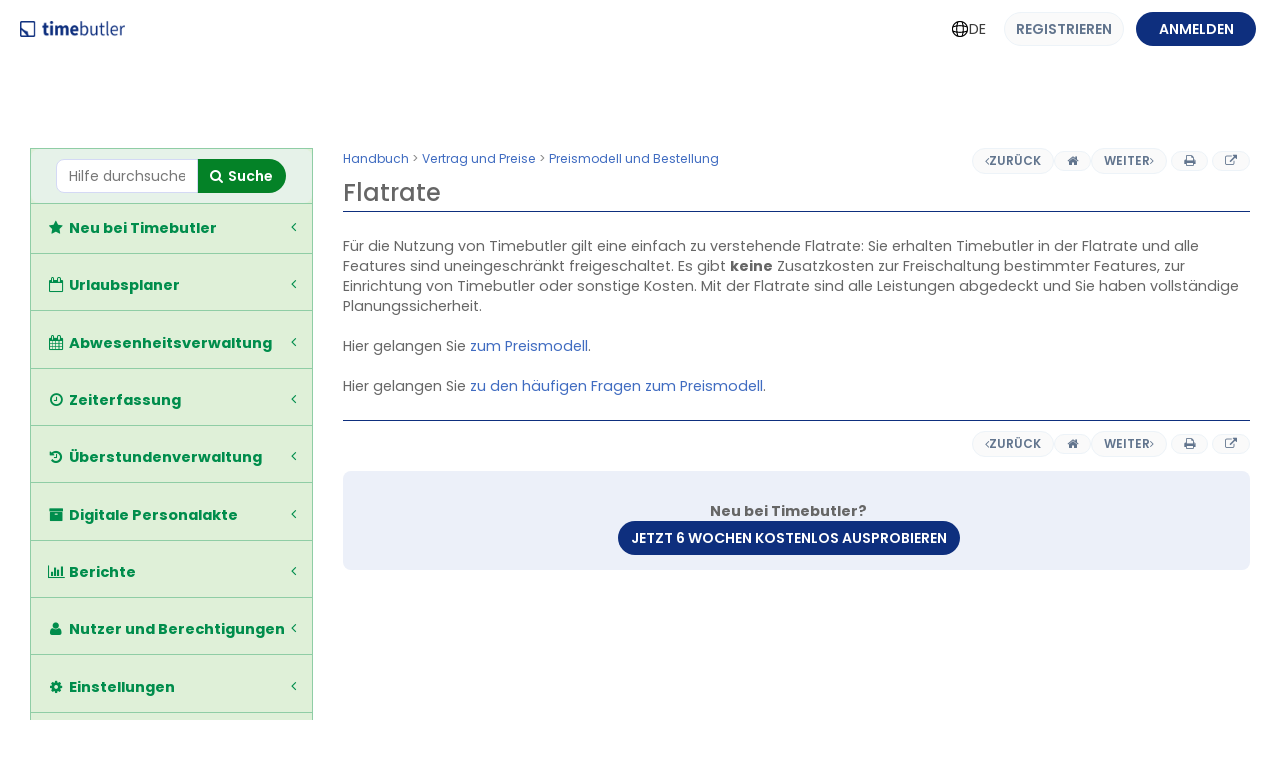

--- FILE ---
content_type: text/html;charset=UTF-8
request_url: https://timebutler.de/hilfe/handbuch/Vertrag-und-Preise/Preismodell-und-Bestellung/Flatrate
body_size: 106963
content:


































<!DOCTYPE html>
<html lang="de">
	<head>
		
		<link rel="STYLESHEET" type="text/css" href="/css/fonts.css" /><style>body{font-family:'Poppins',sans-serif}</style>
		<meta charset="UTF-8">
		<title>Timebutler Hilfe: Flatrate</title>
		<meta content="width=device-width,initial-scale=1,maximum-scale=1" name="viewport"><link href="/css/style-3.0.0.css" rel="stylesheet" type="text/css" /><link rel="STYLESHEET" type="text/css" href="/css/guide.css"/><script src="/plugins/js/bt.jq.global.js?v=14"></script>
<meta name="description" content="Detaillierte Hilfe und Informationen zum Thema: Flatrate"><link rel="icon" href="/aze/_noStandalone/images/favicon.png" /><meta name="theme-color" content="#0E2F7E"><meta name="apple-mobile-web-app-title" content="Timebutler"><link rel="apple-touch-icon" href="/aze/_noStandalone/images/favicon512.png"><link rel="manifest" href="/aze/_noStandalone/manifest/manifest.json"><meta property="og:title" content="Hilfebereich zu Timebutler" /><meta property="og:description" content="Die detaillierte online Hilfe beantwortet alle deine Fragen zu Timebutler und bietet hilfreiche Tipps und Tricks. Mit der Suchfunktion findest du schnell die passende Antwort zu deinen Fragen im Handbuch." /><meta property="og:type" content="website" /><meta property="og:url" content="http://timebutler.de/aze/help/guide.jsp;jsessionid=5FBF398AB2D2932D5081D8BF89865996?ha=hlp&ac=4" /><meta property="og:site_name" content="Timebutler" /><meta property="og:image" content="https://app.timebutler.com/aze/_noStandalone/images/timebutler-teaser-de.png" /><meta property="og:locale" content="de_DE" /><meta property="og:locale:alternate" content="en_GB" /><meta property="og:locale:alternate" content="en_US" />
        

<script>
    window.cmp_setlang = "DE";
</script>
<!-- ConsentManager -->
<script type="text/javascript" data-cmp-ab="1" src="https://cdn.consentmanager.net/delivery/js/semiautomatic.min.js" data-cmp-cdid="a597b0f0f2e68" data-cmp-host="a.delivery.consentmanager.net" data-cmp-cdn="cdn.consentmanager.net" data-cmp-codesrc="0"></script>

<!-- Google Consent Mode -->
<script>
    // create dataLayer
    window.dataLayer = window.dataLayer || [];

    function gtag() {
        dataLayer.push(arguments);
    }

    window.uetq = window.uetq || [];

    // set 'denied' as default for both ad and analytics storage, as well as ad_user_data and ad_personalization
    gtag('consent', 'default', {
        ad_user_data: 'denied',
        ad_personalization: 'denied',
        ad_storage: 'denied',
        analytics_storage: 'denied',
        wait_for_update: 2000 // milliseconds to wait for update
    });

    gtag('config', 'AW-957448291');
    gtag('config', 'G-TM4X5GD2VB');

    // Enable ads data redaction by default [optional]
    gtag('set', 'ads_data_redaction', true);
    
</script>

<!-- Google Tag Manager -->
<script data-cmp-vendor="s905" type="text/plain" class="cmplazyload">
    // Google Tag Manager
	(function(w, d, s, l, i) {
		w[l] = w[l] || [];
		w[l].push({
			'gtm.start': new Date().getTime(),
			event: 'gtm.js'
		});
		var f = d.getElementsByTagName(s)[0],
				j = d.createElement(s),
				dl = l != 'dataLayer' ? '&l=' + l : '';
		j.async = true;
		j.src =
			'https://www.googletagmanager.com/gtm.js?id=' + i + dl;
		f.parentNode.insertBefore(j, f);
	})(window, document, 'script', 'dataLayer', 'GTM-PZ9SBVZV');
</script>


    </head>
        <body data-loc="de_DE">
    

<!-- Google Tag Manager (noscript) -->
<noscript><iframe src="https://www.googletagmanager.com/ns.html?id=GTM-PZ9SBVZV"
                  height="0" width="0" style="display:none;visibility:hidden"></iframe></noscript>
<!-- End Google Tag Manager (noscript) -->

	<header class="flex items-center justify-between header header-logged-out">
		<div class="flex items-center">
			<div class="flex items-center gap-16">
				
				<a href="https://timebutler.de/" class="logo flex items-center">
<img id="imglogo" src="/images/logo/logo.png" alt="Logo">
</a>
			</div>
			
		</div>
		<nav class="navbar navbar-static-top">
			<div class="navbar-right flex items-center h-full">
							<a class="homeHd" id="langToggleLink" href="/togglelang?returnUrl=http%3A%2F%2Ftimebutler.de%2Faze%2Fhelp%2Fguide.jsp%3Bjsessionid%3D5FBF398AB2D2932D5081D8BF89865996" title="English">
								<img src="/images/new-icons/globe.svg" alt="globe-icon">
								DE
							</a>
							<script>
								// If we have a language toggle button, set its returnUrl parameter to the current window
								// location to ensure we return to the same page after toggling the language.
								(function() {
									const langToggleLink = document.getElementById('langToggleLink');
									if (langToggleLink) {
										const currentUrl = window.location.href;
										const baseUrl = langToggleLink.href.split('?')[0];
										langToggleLink.href = baseUrl + '?returnUrl=' + encodeURIComponent(currentUrl);
									}
								})();
							</script>
							<a class="btn btn-default mr-12 w-120" href="https://app.timebutler.com/create-user" title="Jetzt kostenlos anmelden">Registrieren</a>
							<a class="btn btn-primary w-120" href="/login/">Anmelden</a>			
		</div>
	</nav>
</header>
<div class="wrapper row-offcanvas row-offcanvas-left">

		<aside class="right-side" style="margin-left:0">
			<section class="content">
			
			<div id="mainWarningMessage" class="callout callout-danger" style="display: none;">
    <div class="flex flex-column">
        <h3 class="main-warning-title">Wichtige Information</h3>
        <div class="mt-12">
            <p>Die Timebutler App ist von timebutler.de auf app.timebutler.com umgezogen.</p> <p>Um die reibungslose Nutzung zu garantieren, möchten wir Dich bitten uns zu erlauben Dich automatisch auf der neuen Domain einzuloggen.</p> <p>Danke!! Dein Timebutler Team</p>
        </div>
        <div class="main-warning-actions mt-12">
            <a href="/login" class="btn btn-primary relogin-to-app-dot-com">Ok, Domain wechseln
            </a>
            <button class="btn btn-default remind-me-later">Später erinnern</button>
        </div>
    </div>
</div>
<script>
    (function() {
        const warningMessageBanner = document.getElementById('mainWarningMessage');
        const isLoggedIn = false;
        const currentHost = window.location.hostname;

        function isRemindMeLaterActive() {
            const storedTime = localStorage.getItem('warningBannerHideTime');
            if (storedTime) {
                const currentTime = new Date().getTime();
                const oneDayInMs = 24 * 60 * 10 * 1000;
                if (currentTime - parseInt(storedTime) < oneDayInMs) {
                    return true;
                }
            }
            return false;
        }

        const showWarningMessageBanner = isLoggedIn && 
            (currentHost === 'timebutler.de' || currentHost === 'www.timebutler.de') &&
            !isRemindMeLaterActive();

        if (showWarningMessageBanner) {
            warningMessageBanner.style.display = 'flex';
        }

        warningMessageBanner.querySelector('.remind-me-later').addEventListener('click', function(e) {
            e.preventDefault();
            warningMessageBanner.style.display = 'none';

        localStorage.setItem('warningBannerHideTime', new Date().getTime().toString());       
        });
    })();
</script>

			




<noscript><div class="callout callout-danger jswarn"><i class="fa fa-exclamation fa-5x"></i> Du hast in deinem Browser JavaScript deaktiviert. Diese Software funktioniert jedoch nicht ohne JavaScript. Bitte aktiviere Javascript in deinem Browser.</div></noscript>

<div id="guidecanvas" class="mt-90">
	<div class="row">
		<div class="col-xs-12 col-sm-4 col-md-3 col-lg-3">
			
			








<nav class="guidenav " id="guidenav">
	<div id="guidenavheader" class="mar-none pad-none">
		
		

<form name="searchform" method="post" action="/hilfe/suche" class="form-horizontal noprint">
	<div class="homeFeat text-center callout callout-success no-border mar-none pad-s">
		<div class="row">
			
			<div class="col-xs-12">
				 <div class="input-group">
				 	<input tabindex="1" type="text" name="s" class="form-control"  autocomplete="off" value="" class="form-control" placeholder="Hilfe durchsuchen">
				  	<div class="input-group-btn"><button type="submit" class="btn btn-success mar-b-none"><i class="fa fa-search size1 fa-fw"></i><span class="hidden-sm"> Suche</span></button></div>
			    </div>
			</div>
		</div>
	</div>
</form>

		<div class="visible-xs text-center">
			<a class="mar-s btn btn-success" href="#" onclick="$(this).hide();$('ul.guidenavitems').removeClass('hidden-xs hidden-sm');return false"><i class="fa fa-list size1"></i> Inhaltsverzeichnis anzeigen</a>
		</div>
	</div>
	<ul class="guidenavitems hidden-xs">

		<li class="lvl1"><a href="#" class="lvl1page" id="lvl1row1"><i class="fa fa-fw fa-star"></i> Neu bei Timebutler <i class="tocicon fa pull-right fa-angle-left"></i></a>

				<ul class="lvl2menu">
					<li class="lvl2Header"><a href="#" class="lvl2header"><i class="fa fa-bookmark-o size1 noweight"></i> Was ist Timebutler</a></li><li class="lvl2" style='display:none' data-lvl1row="1"><a href="/hilfe/handbuch/Neu-bei-Timebutler/Was-ist-Timebutler/Ueberblick-ueber-Timebutler">&middot; Überblick über Timebutler</a></li>
				</ul>
				
				<ul class="lvl2menu">
					<li class="lvl2Header"><a href="#" class="lvl2header"><i class="fa fa-bookmark-o size1 noweight"></i> Anmelden und Timebutler einrichten</a></li><li class="lvl2" style='display:none' data-lvl1row="1"><a href="/hilfe/handbuch/Neu-bei-Timebutler/Anmelden-und-Timebutler-einrichten/Start-mit-Timebutler">&middot; Start mit Timebutler</a></li><li class="lvl2" style='display:none' data-lvl1row="1"><a href="/hilfe/handbuch/Neu-bei-Timebutler/Anmelden-und-Timebutler-einrichten/Kostenloser-Testzeitraum">&middot; Kostenloser Testzeitraum</a></li><li class="lvl2" style='display:none' data-lvl1row="1"><a href="/hilfe/handbuch/Neu-bei-Timebutler/Anmelden-und-Timebutler-einrichten/Uebergang-nach-dem-Testzeitraum">&middot; Übergang nach dem Testzeitraum</a></li><li class="lvl2" style='display:none' data-lvl1row="1"><a href="/hilfe/handbuch/Neu-bei-Timebutler/Anmelden-und-Timebutler-einrichten/Wechsel-zu-Timebutler-Uebertragung-von-Daten">&middot; Wechsel zu Timebutler, Übertragung von Daten</a></li><li class="lvl2" style='display:none' data-lvl1row="1"><a href="/hilfe/handbuch/Neu-bei-Timebutler/Anmelden-und-Timebutler-einrichten/Unterjaehriger-Start-mit-Timebutler">&middot; Unterjähriger Start mit Timebutler</a></li>
				</ul>
				
				<ul class="lvl2menu">
					<li class="lvl2Header"><a href="#" class="lvl2header"><i class="fa fa-bookmark-o size1 noweight"></i> Erste Schritte für Administratoren / HR</a></li><li class="lvl2" style='display:none' data-lvl1row="1"><a href="/hilfe/handbuch/Neu-bei-Timebutler/Erste-Schritte-fuer-Administratoren-HR/Zugangsdaten-und-Anmeldung">&middot; Zugangsdaten und Anmeldung</a></li><li class="lvl2" style='display:none' data-lvl1row="1"><a href="/hilfe/handbuch/Neu-bei-Timebutler/Erste-Schritte-fuer-Administratoren-HR/Einrichtungsassistent">&middot; Einrichtungsassistent</a></li><li class="lvl2" style='display:none' data-lvl1row="1"><a href="/hilfe/handbuch/Neu-bei-Timebutler/Erste-Schritte-fuer-Administratoren-HR/Einstellungen-vornehmen">&middot; Einstellungen vornehmen</a></li><li class="lvl2" style='display:none' data-lvl1row="1"><a href="/hilfe/handbuch/Neu-bei-Timebutler/Erste-Schritte-fuer-Administratoren-HR/Nutzerkonten-erstellen">&middot; Nutzerkonten erstellen</a></li><li class="lvl2" style='display:none' data-lvl1row="1"><a href="/hilfe/handbuch/Neu-bei-Timebutler/Erste-Schritte-fuer-Administratoren-HR/Timebutler-verwenden">&middot; Timebutler verwenden</a></li>
				</ul>
				
				<ul class="lvl2menu">
					<li class="lvl2Header"><a href="#" class="lvl2header"><i class="fa fa-bookmark-o size1 noweight"></i> Erste Schritte für Vorgesetzte</a></li><li class="lvl2" style='display:none' data-lvl1row="1"><a href="/hilfe/handbuch/Neu-bei-Timebutler/Erste-Schritte-fuer-Vorgesetzte/Zugangsdaten-und-Anmeldung">&middot; Zugangsdaten und Anmeldung</a></li><li class="lvl2" style='display:none' data-lvl1row="1"><a href="/hilfe/handbuch/Neu-bei-Timebutler/Erste-Schritte-fuer-Vorgesetzte/Dashboard-fuer-Vorgesetzte">&middot; Dashboard für Vorgesetzte</a></li><li class="lvl2" style='display:none' data-lvl1row="1"><a href="/hilfe/handbuch/Neu-bei-Timebutler/Erste-Schritte-fuer-Vorgesetzte/Timebutler-verwenden">&middot; Timebutler verwenden</a></li>
				</ul>
				
				<ul class="lvl2menu">
					<li class="lvl2Header"><a href="#" class="lvl2header"><i class="fa fa-bookmark-o size1 noweight"></i> Erste Schritte für Mitarbeiter</a></li><li class="lvl2" style='display:none' data-lvl1row="1"><a href="/hilfe/handbuch/Neu-bei-Timebutler/Erste-Schritte-fuer-Mitarbeiter/Zugangsdaten-und-Anmeldung">&middot; Zugangsdaten und Anmeldung</a></li><li class="lvl2" style='display:none' data-lvl1row="1"><a href="/hilfe/handbuch/Neu-bei-Timebutler/Erste-Schritte-fuer-Mitarbeiter/Dashboard-fuer-Mitarbeiter">&middot; Dashboard für Mitarbeiter</a></li><li class="lvl2" style='display:none' data-lvl1row="1"><a href="/hilfe/handbuch/Neu-bei-Timebutler/Erste-Schritte-fuer-Mitarbeiter/Timebutler-verwenden">&middot; Timebutler verwenden</a></li>
				</ul>
				
		</li>


		<li class="lvl1"><a href="#" class="lvl1page" id="lvl1row2"><i class="fa fa-fw fa-calendar-o"></i> Urlaubsplaner <i class="tocicon fa pull-right fa-angle-left"></i></a>

				<ul class="lvl2menu">
					<li class="lvl2Header"><a href="#" class="lvl2header"><i class="fa fa-bookmark-o size1 noweight"></i> Urlaub eingeben und bearbeiten</a></li><li class="lvl2" style='display:none' data-lvl1row="2"><a href="/hilfe/handbuch/Urlaubsplaner/Urlaub-eingeben-und-bearbeiten/Urlaub-eintragen">&middot; Urlaub eintragen</a></li><li class="lvl2" style='display:none' data-lvl1row="2"><a href="/hilfe/handbuch/Urlaubsplaner/Urlaub-eingeben-und-bearbeiten/Urlaub-genehmigen">&middot; Urlaub genehmigen</a></li><li class="lvl2" style='display:none' data-lvl1row="2"><a href="/hilfe/handbuch/Urlaubsplaner/Urlaub-eingeben-und-bearbeiten/Urlaub-aendern">&middot; Urlaub ändern</a></li><li class="lvl2" style='display:none' data-lvl1row="2"><a href="/hilfe/handbuch/Urlaubsplaner/Urlaub-eingeben-und-bearbeiten/Urlaub-Serieneintrag">&middot; Urlaub Serieneintrag</a></li><li class="lvl2" style='display:none' data-lvl1row="2"><a href="/hilfe/handbuch/Urlaubsplaner/Urlaub-eingeben-und-bearbeiten/Betriebsurlaub-und-Masseneintraege">&middot; Betriebsurlaub und Masseneinträge</a></li>
				</ul>
				
				<ul class="lvl2menu">
					<li class="lvl2Header"><a href="#" class="lvl2header"><i class="fa fa-bookmark-o size1 noweight"></i> Urlaubskonten und Urlaubsanspruch</a></li><li class="lvl2" style='display:none' data-lvl1row="2"><a href="/hilfe/handbuch/Urlaubsplaner/Urlaubskonten-und-Urlaubsanspruch/Urlaubskonten-einsehen">&middot; Urlaubskonten einsehen</a></li><li class="lvl2" style='display:none' data-lvl1row="2"><a href="/hilfe/handbuch/Urlaubsplaner/Urlaubskonten-und-Urlaubsanspruch/Urlaubsanspruch-bearbeiten">&middot; Urlaubsanspruch bearbeiten</a></li><li class="lvl2" style='display:none' data-lvl1row="2"><a href="/hilfe/handbuch/Urlaubsplaner/Urlaubskonten-und-Urlaubsanspruch/Teilzeit-und-Urlaubsanspruch">&middot; Teilzeit und Urlaubsanspruch</a></li><li class="lvl2" style='display:none' data-lvl1row="2"><a href="/hilfe/handbuch/Urlaubsplaner/Urlaubskonten-und-Urlaubsanspruch/Urlaubskonten-herunterladen">&middot; Urlaubskonten herunterladen</a></li><li class="lvl2" style='display:none' data-lvl1row="2"><a href="/hilfe/handbuch/Urlaubsplaner/Urlaubskonten-und-Urlaubsanspruch/Sonderurlaub">&middot; Sonderurlaub</a></li><li class="lvl2" style='display:none' data-lvl1row="2"><a href="/hilfe/handbuch/Urlaubsplaner/Urlaubskonten-und-Urlaubsanspruch/Schwerbehindertenurlaub">&middot; Schwerbehindertenurlaub</a></li><li class="lvl2" style='display:none' data-lvl1row="2"><a href="/hilfe/handbuch/Urlaubsplaner/Urlaubskonten-und-Urlaubsanspruch/Weiterer-Urlaubsanspruchstyp">&middot; Weiterer Urlaubsanspruchstyp</a></li><li class="lvl2" style='display:none' data-lvl1row="2"><a href="/hilfe/handbuch/Urlaubsplaner/Urlaubskonten-und-Urlaubsanspruch/Rueckstellungen-fuer-offenen-Urlaub">&middot; Rückstellungen für offenen Urlaub</a></li><li class="lvl2" style='display:none' data-lvl1row="2"><a href="/hilfe/handbuch/Urlaubsplaner/Urlaubskonten-und-Urlaubsanspruch/Benachrichtigung-ueber-verbleibenden-Resturlaub">&middot; Benachrichtigung über verbleibenden Resturlaub</a></li><li class="lvl2" style='display:none' data-lvl1row="2"><a href="/hilfe/handbuch/Urlaubsplaner/Urlaubskonten-und-Urlaubsanspruch/Resturlaub-ins-Folgejahr-uebertragen">&middot; Resturlaub ins Folgejahr übertragen</a></li><li class="lvl2" style='display:none' data-lvl1row="2"><a href="/hilfe/handbuch/Urlaubsplaner/Urlaubskonten-und-Urlaubsanspruch/Verfall-von-Resturlaub">&middot; Verfall von Resturlaub</a></li><li class="lvl2" style='display:none' data-lvl1row="2"><a href="/hilfe/handbuch/Urlaubsplaner/Urlaubskonten-und-Urlaubsanspruch/Urlaub-ausbezahlen">&middot; Urlaub ausbezahlen</a></li><li class="lvl2" style='display:none' data-lvl1row="2"><a href="/hilfe/handbuch/Urlaubsplaner/Urlaubskonten-und-Urlaubsanspruch/Urlaub-in-Arbeitszeitguthaben-wandeln">&middot; Urlaub in Arbeitszeitguthaben wandeln</a></li><li class="lvl2" style='display:none' data-lvl1row="2"><a href="/hilfe/handbuch/Urlaubsplaner/Urlaubskonten-und-Urlaubsanspruch/Arbeitszeitguthaben-in-Urlaub-wandeln">&middot; Arbeitszeitguthaben in Urlaub wandeln</a></li><li class="lvl2" style='display:none' data-lvl1row="2"><a href="/hilfe/handbuch/Urlaubsplaner/Urlaubskonten-und-Urlaubsanspruch/Gehalt-in-Urlaub-umwandeln">&middot; Gehalt in Urlaub umwandeln</a></li><li class="lvl2" style='display:none' data-lvl1row="2"><a href="/hilfe/handbuch/Urlaubsplaner/Urlaubskonten-und-Urlaubsanspruch/Gehalt-in-Arbeitszeitguthaben-umwandeln">&middot; Gehalt in Arbeitszeitguthaben umwandeln</a></li><li class="lvl2" style='display:none' data-lvl1row="2"><a href="/hilfe/handbuch/Urlaubsplaner/Urlaubskonten-und-Urlaubsanspruch/Anteiliger-unterjaehriger-Urlaubsanspruch">&middot; Anteiliger, unterjähriger Urlaubsanspruch</a></li><li class="lvl2" style='display:none' data-lvl1row="2"><a href="/hilfe/handbuch/Urlaubsplaner/Urlaubskonten-und-Urlaubsanspruch/Automatische-Berechnung-des-Urlaubsanspruchs">&middot; Automatische Berechnung des Urlaubsanspruchs</a></li><li class="lvl2" style='display:none' data-lvl1row="2"><a href="/hilfe/handbuch/Urlaubsplaner/Urlaubskonten-und-Urlaubsanspruch/Anspruch-bei-einer-5-Tage-Woche">&middot; Anspruch bei einer 5-Tage-Woche</a></li><li class="lvl2" style='display:none' data-lvl1row="2"><a href="/hilfe/handbuch/Urlaubsplaner/Urlaubskonten-und-Urlaubsanspruch/Bearbeitungshistorie-des-Urlaubsanspruchs">&middot; Bearbeitungshistorie des Urlaubsanspruchs</a></li>
				</ul>
				
				<ul class="lvl2menu">
					<li class="lvl2Header"><a href="#" class="lvl2header"><i class="fa fa-bookmark-o size1 noweight"></i> Kalenderansicht</a></li><li class="lvl2" style='display:none' data-lvl1row="2"><a href="/hilfe/handbuch/Urlaubsplaner/Kalenderansicht/Kalenderansicht-Urlaubsantraege">&middot; Kalenderansicht Urlaubsanträge</a></li>
				</ul>
				
				<ul class="lvl2menu">
					<li class="lvl2Header"><a href="#" class="lvl2header"><i class="fa fa-bookmark-o size1 noweight"></i> Einstellungen</a></li><li class="lvl2" style='display:none' data-lvl1row="2"><a href="/hilfe/handbuch/Urlaubsplaner/Einstellungen/Urlaubssperren-und-Warnungen">&middot; Urlaubssperren und Warnungen</a></li><li class="lvl2" style='display:none' data-lvl1row="2"><a href="/hilfe/handbuch/Urlaubsplaner/Einstellungen/Begrenzungen-und-Mindestverfuegbarkeit-von-Mitarbeitern">&middot; Begrenzungen und Mindestverfügbarkeit von Mitarbeitern</a></li><li class="lvl2" style='display:none' data-lvl1row="2"><a href="/hilfe/handbuch/Urlaubsplaner/Einstellungen/Bearbeitungshistorie-der-Urlaubsantraege">&middot; Bearbeitungshistorie der Urlaubsanträge</a></li><li class="lvl2" style='display:none' data-lvl1row="2"><a href="/hilfe/handbuch/Urlaubsplaner/Einstellungen/Urlaub-nicht-genehmigungspflichtig">&middot; Urlaub nicht genehmigungspflichtig</a></li>
				</ul>
				
				<ul class="lvl2menu">
					<li class="lvl2Header"><a href="#" class="lvl2header"><i class="fa fa-bookmark-o size1 noweight"></i> Troubleshooting</a></li><li class="lvl2" style='display:none' data-lvl1row="2"><a href="/hilfe/handbuch/Urlaubsplaner/Troubleshooting/Sonderurlaub-wird-vom-Urlaubsguthaben-abgezogen">&middot; Sonderurlaub wird vom Urlaubsguthaben abgezogen</a></li><li class="lvl2" style='display:none' data-lvl1row="2"><a href="/hilfe/handbuch/Urlaubsplaner/Troubleshooting/Kein-Urlaub-abgezogen-oder-Urlaubstage-falsch-berechnet">&middot; Kein Urlaub abgezogen oder Urlaubstage falsch berechnet</a></li><li class="lvl2" style='display:none' data-lvl1row="2"><a href="/hilfe/handbuch/Urlaubsplaner/Troubleshooting/Teilzeitmitarbeiter-und-Urlaubsanspruch">&middot; Teilzeitmitarbeiter und Urlaubsanspruch</a></li>
				</ul>
				
		</li>


		<li class="lvl1"><a href="#" class="lvl1page" id="lvl1row3"><i class="fa fa-fw fa-calendar"></i> Abwesenheitsverwaltung <i class="tocicon fa pull-right fa-angle-left"></i></a>

				<ul class="lvl2menu">
					<li class="lvl2Header"><a href="#" class="lvl2header"><i class="fa fa-bookmark-o size1 noweight"></i> Abwesenheiten eingeben und bearbeiten</a></li><li class="lvl2" style='display:none' data-lvl1row="3"><a href="/hilfe/handbuch/Abwesenheitsverwaltung/Abwesenheiten-eingeben-und-bearbeiten/Abwesenheit-eintragen">&middot; Abwesenheit eintragen</a></li><li class="lvl2" style='display:none' data-lvl1row="3"><a href="/hilfe/handbuch/Abwesenheitsverwaltung/Abwesenheiten-eingeben-und-bearbeiten/Abwesenheit-bearbeiten">&middot; Abwesenheit bearbeiten</a></li><li class="lvl2" style='display:none' data-lvl1row="3"><a href="/hilfe/handbuch/Abwesenheitsverwaltung/Abwesenheiten-eingeben-und-bearbeiten/Abwesenheit-loeschen">&middot; Abwesenheit löschen</a></li><li class="lvl2" style='display:none' data-lvl1row="3"><a href="/hilfe/handbuch/Abwesenheitsverwaltung/Abwesenheiten-eingeben-und-bearbeiten/Abwesenheitsantrag-genehmigen">&middot; Abwesenheitsantrag genehmigen</a></li><li class="lvl2" style='display:none' data-lvl1row="3"><a href="/hilfe/handbuch/Abwesenheitsverwaltung/Abwesenheiten-eingeben-und-bearbeiten/Abwesenheitseintraege-Serieneintraege">&middot; Abwesenheitseinträge Serieneinträge</a></li><li class="lvl2" style='display:none' data-lvl1row="3"><a href="/hilfe/handbuch/Abwesenheitsverwaltung/Abwesenheiten-eingeben-und-bearbeiten/Masseneintraege">&middot; Masseneinträge</a></li><li class="lvl2" style='display:none' data-lvl1row="3"><a href="/hilfe/handbuch/Abwesenheitsverwaltung/Abwesenheiten-eingeben-und-bearbeiten/Abwesenheiten-Massenimport">&middot; Abwesenheiten Massenimport</a></li><li class="lvl2" style='display:none' data-lvl1row="3"><a href="/hilfe/handbuch/Abwesenheitsverwaltung/Abwesenheiten-eingeben-und-bearbeiten/Listenansicht-der-Abwesenheitseintraege">&middot; Listenansicht der Abwesenheitseinträge</a></li><li class="lvl2" style='display:none' data-lvl1row="3"><a href="/hilfe/handbuch/Abwesenheitsverwaltung/Abwesenheiten-eingeben-und-bearbeiten/Detailansicht-eines-Abwesenheitseintrages">&middot; Detailansicht eines Abwesenheitseintrages</a></li>
				</ul>
				
				<ul class="lvl2menu">
					<li class="lvl2Header"><a href="#" class="lvl2header"><i class="fa fa-bookmark-o size1 noweight"></i> Kalenderansicht</a></li><li class="lvl2" style='display:none' data-lvl1row="3"><a href="/hilfe/handbuch/Abwesenheitsverwaltung/Kalenderansicht/Kalender-Jahresansicht">&middot; Kalender Jahresansicht</a></li><li class="lvl2" style='display:none' data-lvl1row="3"><a href="/hilfe/handbuch/Abwesenheitsverwaltung/Kalenderansicht/Kalenderansicht-ueber-mehrere-Mitarbeiter">&middot; Kalenderansicht über mehrere Mitarbeiter</a></li><li class="lvl2" style='display:none' data-lvl1row="3"><a href="/hilfe/handbuch/Abwesenheitsverwaltung/Kalenderansicht/Gruppierung-nach-Abteilung">&middot; Gruppierung nach Abteilung</a></li><li class="lvl2" style='display:none' data-lvl1row="3"><a href="/hilfe/handbuch/Abwesenheitsverwaltung/Kalenderansicht/Geburtstage-und-Jubilaeen-im-Kalender">&middot; Geburtstage und Jubiläen im Kalender</a></li><li class="lvl2" style='display:none' data-lvl1row="3"><a href="/hilfe/handbuch/Abwesenheitsverwaltung/Kalenderansicht/Vertretungen-im-Kalender">&middot; Vertretungen im Kalender</a></li><li class="lvl2" style='display:none' data-lvl1row="3"><a href="/hilfe/handbuch/Abwesenheitsverwaltung/Kalenderansicht/Schulferien-im-Kalender-anzeigen">&middot; Schulferien im Kalender anzeigen</a></li>
				</ul>
				
				<ul class="lvl2menu">
					<li class="lvl2Header"><a href="#" class="lvl2header"><i class="fa fa-bookmark-o size1 noweight"></i> Abwesenheitstypen</a></li><li class="lvl2" style='display:none' data-lvl1row="3"><a href="/hilfe/handbuch/Abwesenheitsverwaltung/Abwesenheitstypen/Ueberblick-ueber-alle-Abwesenheitstypen">&middot; Überblick über alle Abwesenheitstypen</a></li><li class="lvl2" style='display:none' data-lvl1row="3"><a href="/hilfe/handbuch/Abwesenheitsverwaltung/Abwesenheitstypen/Neuen-Abwesenheitstyp-erstellen-oder-bearbeiten">&middot; Neuen Abwesenheitstyp erstellen oder bearbeiten</a></li><li class="lvl2" style='display:none' data-lvl1row="3"><a href="/hilfe/handbuch/Abwesenheitsverwaltung/Abwesenheitstypen/Abwesenheitstyp-loeschen">&middot; Abwesenheitstyp löschen</a></li>
				</ul>
				
				<ul class="lvl2menu">
					<li class="lvl2Header"><a href="#" class="lvl2header"><i class="fa fa-bookmark-o size1 noweight"></i> Zusatzfelder für Abwesenheitstypen</a></li><li class="lvl2" style='display:none' data-lvl1row="3"><a href="/hilfe/handbuch/Abwesenheitsverwaltung/Zusatzfelder-fuer-Abwesenheitstypen/Uebersicht-zu-den-Zusatzfeldern">&middot; Übersicht zu den Zusatzfeldern</a></li><li class="lvl2" style='display:none' data-lvl1row="3"><a href="/hilfe/handbuch/Abwesenheitsverwaltung/Zusatzfelder-fuer-Abwesenheitstypen/Zusatzfelder-bearbeiten-oder-loeschen">&middot; Zusatzfelder bearbeiten oder löschen</a></li><li class="lvl2" style='display:none' data-lvl1row="3"><a href="/hilfe/handbuch/Abwesenheitsverwaltung/Zusatzfelder-fuer-Abwesenheitstypen/Eingaberechte-fuer-die-Zusatzfelder">&middot; Eingaberechte für die Zusatzfelder</a></li><li class="lvl2" style='display:none' data-lvl1row="3"><a href="/hilfe/handbuch/Abwesenheitsverwaltung/Zusatzfelder-fuer-Abwesenheitstypen/Angaben-in-den-Zusatzfeldern-bearbeiten">&middot; Angaben in den Zusatzfeldern bearbeiten</a></li><li class="lvl2" style='display:none' data-lvl1row="3"><a href="/hilfe/handbuch/Abwesenheitsverwaltung/Zusatzfelder-fuer-Abwesenheitstypen/Anzeige-und-Auswertung-von-Zusatzfeldern">&middot; Anzeige und Auswertung von Zusatzfeldern</a></li>
				</ul>
				
				<ul class="lvl2menu">
					<li class="lvl2Header"><a href="#" class="lvl2header"><i class="fa fa-bookmark-o size1 noweight"></i> Krankheit</a></li><li class="lvl2" style='display:none' data-lvl1row="3"><a href="/hilfe/handbuch/Abwesenheitsverwaltung/Krankheit/Attest-Status-bei-Krankheitseintraegen">&middot; Attest-Status bei Krankheitseinträgen</a></li><li class="lvl2" style='display:none' data-lvl1row="3"><a href="/hilfe/handbuch/Abwesenheitsverwaltung/Krankheit/Erinnerung-an-fehlendes-Attest-versenden">&middot; Erinnerung an fehlendes Attest versenden</a></li><li class="lvl2" style='display:none' data-lvl1row="3"><a href="/hilfe/handbuch/Abwesenheitsverwaltung/Krankheit/Aerztliches-Attest-hochladen">&middot; Ärztliches Attest hochladen</a></li><li class="lvl2" style='display:none' data-lvl1row="3"><a href="/hilfe/handbuch/Abwesenheitsverwaltung/Krankheit/Sichtrechte-auf-Krankheitseintraege-einschraenken">&middot; Sichtrechte auf Krankheitseinträge einschränken</a></li><li class="lvl2" style='display:none' data-lvl1row="3"><a href="/hilfe/handbuch/Abwesenheitsverwaltung/Krankheit/eAttest-und-eAU">&middot; eAttest und eAU</a></li>
				</ul>
				
				<ul class="lvl2menu">
					<li class="lvl2Header"><a href="#" class="lvl2header"><i class="fa fa-bookmark-o size1 noweight"></i> Einstellungen</a></li><li class="lvl2" style='display:none' data-lvl1row="3"><a href="/hilfe/handbuch/Abwesenheitsverwaltung/Einstellungen/Genehmigungspflicht-bei-Abwesenheiten">&middot; Genehmigungspflicht bei Abwesenheiten</a></li><li class="lvl2" style='display:none' data-lvl1row="3"><a href="/hilfe/handbuch/Abwesenheitsverwaltung/Einstellungen/Vertreterauswahl-Pflicht">&middot; Vertreterauswahl Pflicht</a></li><li class="lvl2" style='display:none' data-lvl1row="3"><a href="/hilfe/handbuch/Abwesenheitsverwaltung/Einstellungen/Jahresobergrenze">&middot; Jahresobergrenze</a></li><li class="lvl2" style='display:none' data-lvl1row="3"><a href="/hilfe/handbuch/Abwesenheitsverwaltung/Einstellungen/Maskierung-von-Abwesenheiten">&middot; Maskierung von Abwesenheiten</a></li><li class="lvl2" style='display:none' data-lvl1row="3"><a href="/hilfe/handbuch/Abwesenheitsverwaltung/Einstellungen/Bearbeitungshistorie-der-Abwesenheitseintraege">&middot; Bearbeitungshistorie der Abwesenheitseinträge</a></li>
				</ul>
				
		</li>


		<li class="lvl1"><a href="#" class="lvl1page" id="lvl1row4"><i class="fa fa-fw fa-clock-o"></i> Zeiterfassung <i class="tocicon fa pull-right fa-angle-left"></i></a>

				<ul class="lvl2menu">
					<li class="lvl2Header"><a href="#" class="lvl2header"><i class="fa fa-bookmark-o size1 noweight"></i> Features</a></li><li class="lvl2" style='display:none' data-lvl1row="4"><a href="/hilfe/handbuch/Zeiterfassung/Features/Features-der-Zeiterfassung">&middot; Features der Zeiterfassung</a></li><li class="lvl2" style='display:none' data-lvl1row="4"><a href="/hilfe/handbuch/Zeiterfassung/Features/Zeiterfassung-oder-Ueberstundenfeature">&middot; Zeiterfassung oder Überstundenfeature</a></li>
				</ul>
				
				<ul class="lvl2menu">
					<li class="lvl2Header"><a href="#" class="lvl2header"><i class="fa fa-bookmark-o size1 noweight"></i> Zeiterfassung aktivieren</a></li><li class="lvl2" style='display:none' data-lvl1row="4"><a href="/hilfe/handbuch/Zeiterfassung/Zeiterfassung-aktivieren/Zeiterfassung-aktivieren">&middot; Zeiterfassung aktivieren</a></li><li class="lvl2" style='display:none' data-lvl1row="4"><a href="/hilfe/handbuch/Zeiterfassung/Zeiterfassung-aktivieren/Zeiterfassung-auf-Abteilungen-oder-Mitarbeiter-einschraenken">&middot; Zeiterfassung auf Abteilungen oder Mitarbeiter einschränken</a></li><li class="lvl2" style='display:none' data-lvl1row="4"><a href="/hilfe/handbuch/Zeiterfassung/Zeiterfassung-aktivieren/Vertrauensarbeitszeit">&middot; Vertrauensarbeitszeit</a></li><li class="lvl2" style='display:none' data-lvl1row="4"><a href="/hilfe/handbuch/Zeiterfassung/Zeiterfassung-aktivieren/Wechsel-Ueberstundenfeature-zur-Zeiterfassung">&middot; Wechsel Überstundenfeature zur Zeiterfassung</a></li>
				</ul>
				
				<ul class="lvl2menu">
					<li class="lvl2Header"><a href="#" class="lvl2header"><i class="fa fa-bookmark-o size1 noweight"></i> Arbeitszeiten eingeben und ändern</a></li><li class="lvl2" style='display:none' data-lvl1row="4"><a href="/hilfe/handbuch/Zeiterfassung/Arbeitszeiten-eingeben-und-aendern/Arbeitszeiten-eingeben-Stempeluhr">&middot; Arbeitszeiten eingeben: Stempeluhr</a></li><li class="lvl2" style='display:none' data-lvl1row="4"><a href="/hilfe/handbuch/Zeiterfassung/Arbeitszeiten-eingeben-und-aendern/Arbeitszeiten-eingeben-Eingabeformular">&middot; Arbeitszeiten eingeben: Eingabeformular</a></li><li class="lvl2" style='display:none' data-lvl1row="4"><a href="/hilfe/handbuch/Zeiterfassung/Arbeitszeiten-eingeben-und-aendern/Arbeitszeiten-eingeben-Zeiterfassungsterminal">&middot; Arbeitszeiten eingeben: Zeiterfassungsterminal</a></li><li class="lvl2" style='display:none' data-lvl1row="4"><a href="/hilfe/handbuch/Zeiterfassung/Arbeitszeiten-eingeben-und-aendern/Arbeitszeiteintraege-aendern">&middot; Arbeitszeiteinträge ändern</a></li><li class="lvl2" style='display:none' data-lvl1row="4"><a href="/hilfe/handbuch/Zeiterfassung/Arbeitszeiten-eingeben-und-aendern/Arbeitszeiteintraege-loeschen">&middot; Arbeitszeiteinträge löschen</a></li><li class="lvl2" style='display:none' data-lvl1row="4"><a href="/hilfe/handbuch/Zeiterfassung/Arbeitszeiten-eingeben-und-aendern/Dienstgaenge-erfassen">&middot; Dienstgänge erfassen</a></li>
				</ul>
				
				<ul class="lvl2menu">
					<li class="lvl2Header"><a href="#" class="lvl2header"><i class="fa fa-bookmark-o size1 noweight"></i> Arbeitszeitkonto</a></li><li class="lvl2" style='display:none' data-lvl1row="4"><a href="/hilfe/handbuch/Zeiterfassung/Arbeitszeitkonto/Arbeitszeitkonto-Uebersicht">&middot; Arbeitszeitkonto - Übersicht</a></li><li class="lvl2" style='display:none' data-lvl1row="4"><a href="/hilfe/handbuch/Zeiterfassung/Arbeitszeitkonto/Arbeitszeit-im-Zeitraum">&middot; Arbeitszeit im Zeitraum</a></li><li class="lvl2" style='display:none' data-lvl1row="4"><a href="/hilfe/handbuch/Zeiterfassung/Arbeitszeitkonto/Ueberstundenguthaben-zum-Stichtag">&middot; Überstundenguthaben zum Stichtag</a></li><li class="lvl2" style='display:none' data-lvl1row="4"><a href="/hilfe/handbuch/Zeiterfassung/Arbeitszeitkonto/Arbeitszeitkonto-Monatsdetails-aufklappen">&middot; Arbeitszeitkonto: Monatsdetails aufklappen</a></li><li class="lvl2" style='display:none' data-lvl1row="4"><a href="/hilfe/handbuch/Zeiterfassung/Arbeitszeitkonto/Uebertrag-Ueberstundenguthaben-in-das-Folgejahr">&middot; Übertrag Überstundenguthaben in das Folgejahr</a></li><li class="lvl2" style='display:none' data-lvl1row="4"><a href="/hilfe/handbuch/Zeiterfassung/Arbeitszeitkonto/Start-der-Zeiterfassung">&middot; Start der Zeiterfassung</a></li><li class="lvl2" style='display:none' data-lvl1row="4"><a href="/hilfe/handbuch/Zeiterfassung/Arbeitszeitkonto/Urlaub-in-Arbeitszeitguthaben-wandeln">&middot; Urlaub in Arbeitszeitguthaben wandeln</a></li><li class="lvl2" style='display:none' data-lvl1row="4"><a href="/hilfe/handbuch/Zeiterfassung/Arbeitszeitkonto/Ausbezahlte-Ueberstunden-Zeiterfassung">&middot; Ausbezahlte Überstunden (Zeiterfassung)</a></li><li class="lvl2" style='display:none' data-lvl1row="4"><a href="/hilfe/handbuch/Zeiterfassung/Arbeitszeitkonto/Arbeitszeitangaben-bei-Stundenlohnempfaengern">&middot; Arbeitszeitangaben bei Stundenlohnempfängern</a></li>
				</ul>
				
				<ul class="lvl2menu">
					<li class="lvl2Header"><a href="#" class="lvl2header"><i class="fa fa-bookmark-o size1 noweight"></i> Kalenderansicht der Arbeitszeiteinträge</a></li><li class="lvl2" style='display:none' data-lvl1row="4"><a href="/hilfe/handbuch/Zeiterfassung/Kalenderansicht-der-Arbeitszeiteintraege/Kalenderansicht-der-Arbeitszeiteintraege-aufrufen">&middot; Kalenderansicht der Arbeitszeiteinträge aufrufen</a></li><li class="lvl2" style='display:none' data-lvl1row="4"><a href="/hilfe/handbuch/Zeiterfassung/Kalenderansicht-der-Arbeitszeiteintraege/Kalenderansicht-der-Ueberstunden">&middot; Kalenderansicht der Überstunden</a></li><li class="lvl2" style='display:none' data-lvl1row="4"><a href="/hilfe/handbuch/Zeiterfassung/Kalenderansicht-der-Arbeitszeiteintraege/Kalenderansicht-der-Arbeitszeiten">&middot; Kalenderansicht der Arbeitszeiten</a></li><li class="lvl2" style='display:none' data-lvl1row="4"><a href="/hilfe/handbuch/Zeiterfassung/Kalenderansicht-der-Arbeitszeiteintraege/Details-fuer-einen-Kalendertag">&middot; Details für einen Kalendertag</a></li><li class="lvl2" style='display:none' data-lvl1row="4"><a href="/hilfe/handbuch/Zeiterfassung/Kalenderansicht-der-Arbeitszeiteintraege/Arbeitszeiteintraege-anzeigen-und-bearbeiten">&middot; Arbeitszeiteinträge anzeigen und bearbeiten</a></li>
				</ul>
				
				<ul class="lvl2menu">
					<li class="lvl2Header"><a href="#" class="lvl2header"><i class="fa fa-bookmark-o size1 noweight"></i> Pausenregelung</a></li><li class="lvl2" style='display:none' data-lvl1row="4"><a href="/hilfe/handbuch/Zeiterfassung/Pausenregelung/Pausenregelung-einstellen">&middot; Pausenregelung einstellen</a></li><li class="lvl2" style='display:none' data-lvl1row="4"><a href="/hilfe/handbuch/Zeiterfassung/Pausenregelung/Wahlmoeglichkeit-bei-der-Pausenregelung">&middot; Wahlmöglichkeit bei der Pausenregelung</a></li><li class="lvl2" style='display:none' data-lvl1row="4"><a href="/hilfe/handbuch/Zeiterfassung/Pausenregelung/Eigene-Pausenregelung-erstellen">&middot; Eigene Pausenregelung erstellen</a></li><li class="lvl2" style='display:none' data-lvl1row="4"><a href="/hilfe/handbuch/Zeiterfassung/Pausenregelung/Pausenregelung-an-Mitarbeiter-zuweisen">&middot; Pausenregelung an Mitarbeiter zuweisen</a></li><li class="lvl2" style='display:none' data-lvl1row="4"><a href="/hilfe/handbuch/Zeiterfassung/Pausenregelung/Anwendung-der-Pausenregelungen">&middot; Anwendung der Pausenregelungen</a></li><li class="lvl2" style='display:none' data-lvl1row="4"><a href="/hilfe/handbuch/Zeiterfassung/Pausenregelung/Fehler-bei-den-Pausenregelungen">&middot; Fehler bei den Pausenregelungen</a></li>
				</ul>
				
				<ul class="lvl2menu">
					<li class="lvl2Header"><a href="#" class="lvl2header"><i class="fa fa-bookmark-o size1 noweight"></i> Arbeitszeitmodelle</a></li><li class="lvl2" style='display:none' data-lvl1row="4"><a href="/hilfe/handbuch/Zeiterfassung/Arbeitszeitmodelle/Wochenarbeitstage">&middot; Wochenarbeitstage</a></li><li class="lvl2" style='display:none' data-lvl1row="4"><a href="/hilfe/handbuch/Zeiterfassung/Arbeitszeitmodelle/Soll-Arbeitszeit">&middot; Soll-Arbeitszeit</a></li><li class="lvl2" style='display:none' data-lvl1row="4"><a href="/hilfe/handbuch/Zeiterfassung/Arbeitszeitmodelle/Ueberstunden-kappen">&middot; Überstunden kappen</a></li><li class="lvl2" style='display:none' data-lvl1row="4"><a href="/hilfe/handbuch/Zeiterfassung/Arbeitszeitmodelle/Arbeitszeiten-runden">&middot; Arbeitszeiten runden</a></li><li class="lvl2" style='display:none' data-lvl1row="4"><a href="/hilfe/handbuch/Zeiterfassung/Arbeitszeitmodelle/Ruestzeiten">&middot; Rüstzeiten</a></li><li class="lvl2" style='display:none' data-lvl1row="4"><a href="/hilfe/handbuch/Zeiterfassung/Arbeitszeitmodelle/Arbeitszeitmodell-bearbeiten">&middot; Arbeitszeitmodell bearbeiten</a></li><li class="lvl2" style='display:none' data-lvl1row="4"><a href="/hilfe/handbuch/Zeiterfassung/Arbeitszeitmodelle/Mehrere-Arbeitszeitmodelle-Aenderung-zu-einem-bestimmten-Datum">&middot; Mehrere Arbeitszeitmodelle - Änderung zu einem bestimmten Datum</a></li><li class="lvl2" style='display:none' data-lvl1row="4"><a href="/hilfe/handbuch/Zeiterfassung/Arbeitszeitmodelle/Alternierende-Wochenarbeitstage">&middot; Alternierende Wochenarbeitstage</a></li><li class="lvl2" style='display:none' data-lvl1row="4"><a href="/hilfe/handbuch/Zeiterfassung/Arbeitszeitmodelle/Wochen-oder-Monats-Soll-Arbeitszeit">&middot; Wochen- oder Monats-Soll-Arbeitszeit</a></li><li class="lvl2" style='display:none' data-lvl1row="4"><a href="/hilfe/handbuch/Zeiterfassung/Arbeitszeitmodelle/Massenaenderung-der-Arbeitszeitmodelle">&middot; Massenänderung der Arbeitszeitmodelle</a></li>
				</ul>
				
				<ul class="lvl2menu">
					<li class="lvl2Header"><a href="#" class="lvl2header"><i class="fa fa-bookmark-o size1 noweight"></i> Echtzeit Stempeluhrstatus</a></li><li class="lvl2" style='display:none' data-lvl1row="4"><a href="/hilfe/handbuch/Zeiterfassung/Echtzeit-Stempeluhrstatus/Stempeluhrstatus-aufrufen">&middot; Stempeluhrstatus aufrufen</a></li><li class="lvl2" style='display:none' data-lvl1row="4"><a href="/hilfe/handbuch/Zeiterfassung/Echtzeit-Stempeluhrstatus/Sichtrechte-auf-den-Stempeluhrstatus">&middot; Sichtrechte auf den Stempeluhrstatus</a></li>
				</ul>
				
				<ul class="lvl2menu">
					<li class="lvl2Header"><a href="#" class="lvl2header"><i class="fa fa-bookmark-o size1 noweight"></i> Zeiterfassungsterminal</a></li><li class="lvl2" style='display:none' data-lvl1row="4"><a href="/hilfe/handbuch/Zeiterfassung/Zeiterfassungsterminal/Zeiterfassungsterminal-auf-einem-Tablet">&middot; Zeiterfassungsterminal auf einem Tablet</a></li><li class="lvl2" style='display:none' data-lvl1row="4"><a href="/hilfe/handbuch/Zeiterfassung/Zeiterfassungsterminal/Zeiterfassungsterminal-aktivieren">&middot; Zeiterfassungsterminal aktivieren</a></li><li class="lvl2" style='display:none' data-lvl1row="4"><a href="/hilfe/handbuch/Zeiterfassung/Zeiterfassungsterminal/Zeiterfassungsterminal-auf-Standort-beschraenken">&middot; Zeiterfassungsterminal auf Standort beschränken</a></li><li class="lvl2" style='display:none' data-lvl1row="4"><a href="/hilfe/handbuch/Zeiterfassung/Zeiterfassungsterminal/Zeiterfassungsterminal-deaktivieren">&middot; Zeiterfassungsterminal deaktivieren</a></li><li class="lvl2" style='display:none' data-lvl1row="4"><a href="/hilfe/handbuch/Zeiterfassung/Zeiterfassungsterminal/Nur-das-Zeiterfassungsterminal-erlauben">&middot; Nur das Zeiterfassungsterminal erlauben</a></li><li class="lvl2" style='display:none' data-lvl1row="4"><a href="/hilfe/handbuch/Zeiterfassung/Zeiterfassungsterminal/Hardware-Zeiterfassungsterminals-anbinden">&middot; Hardware Zeiterfassungsterminals anbinden</a></li><li class="lvl2" style='display:none' data-lvl1row="4"><a href="/hilfe/handbuch/Zeiterfassung/Zeiterfassungsterminal/PIN-fuer-das-Zeiterfassungsterminal-abrufen">&middot; PIN für das Zeiterfassungsterminal abrufen</a></li>
				</ul>
				
				<ul class="lvl2menu">
					<li class="lvl2Header"><a href="#" class="lvl2header"><i class="fa fa-bookmark-o size1 noweight"></i> Einstellungen</a></li><li class="lvl2" style='display:none' data-lvl1row="4"><a href="/hilfe/handbuch/Zeiterfassung/Einstellungen/Eingaberechte-fuer-Mitarbeiter">&middot; Eingaberechte für Mitarbeiter</a></li><li class="lvl2" style='display:none' data-lvl1row="4"><a href="/hilfe/handbuch/Zeiterfassung/Einstellungen/Einstellungen-zum-Zeiterfassungsterminal">&middot; Einstellungen zum Zeiterfassungsterminal</a></li><li class="lvl2" style='display:none' data-lvl1row="4"><a href="/hilfe/handbuch/Zeiterfassung/Einstellungen/Einstellungen-zur-Zeiterfassung">&middot; Einstellungen zur Zeiterfassung</a></li><li class="lvl2" style='display:none' data-lvl1row="4"><a href="/hilfe/handbuch/Zeiterfassung/Einstellungen/Projekte">&middot; Projekte</a></li><li class="lvl2" style='display:none' data-lvl1row="4"><a href="/hilfe/handbuch/Zeiterfassung/Einstellungen/Kategorien">&middot; Kategorien</a></li><li class="lvl2" style='display:none' data-lvl1row="4"><a href="/hilfe/handbuch/Zeiterfassung/Einstellungen/Auswerten-und-Herunterladen-der-Arbeitszeiten">&middot; Auswerten und Herunterladen der Arbeitszeiten</a></li><li class="lvl2" style='display:none' data-lvl1row="4"><a href="/hilfe/handbuch/Zeiterfassung/Einstellungen/Bearbeitungshistorie-der-Arbeitszeiteintraege">&middot; Bearbeitungshistorie der Arbeitszeiteinträge</a></li><li class="lvl2" style='display:none' data-lvl1row="4"><a href="/hilfe/handbuch/Zeiterfassung/Einstellungen/Historie-der-Eingabeart-von-Arbeitszeiteintraegen">&middot; Historie der Eingabeart von Arbeitszeiteinträgen</a></li><li class="lvl2" style='display:none' data-lvl1row="4"><a href="/hilfe/handbuch/Zeiterfassung/Einstellungen/Frueheste-Startuhrzeit-bei-der-Zeiterfassung">&middot; Früheste Startuhrzeit bei der Zeiterfassung</a></li><li class="lvl2" style='display:none' data-lvl1row="4"><a href="/hilfe/handbuch/Zeiterfassung/Einstellungen/Kernarbeitszeit-und-spaeteste-Ende-Uhrzeit">&middot; Kernarbeitszeit und späteste Ende-Uhrzeit</a></li><li class="lvl2" style='display:none' data-lvl1row="4"><a href="/hilfe/handbuch/Zeiterfassung/Einstellungen/Ueberstundeninformationen-ausblenden">&middot; Überstundeninformationen ausblenden</a></li><li class="lvl2" style='display:none' data-lvl1row="4"><a href="/hilfe/handbuch/Zeiterfassung/Einstellungen/Automatisch-gestoppte-Eintraege-im-Arbeitszeitkonto">&middot; Automatisch gestoppte Einträge im Arbeitszeitkonto</a></li>
				</ul>
				
				<ul class="lvl2menu">
					<li class="lvl2Header"><a href="#" class="lvl2header"><i class="fa fa-bookmark-o size1 noweight"></i> Troubleshooting</a></li><li class="lvl2" style='display:none' data-lvl1row="4"><a href="/hilfe/handbuch/Zeiterfassung/Troubleshooting/Mitarbeiter-mit-sehr-hohem-Minusstand-im-Arbeitszeitkonto">&middot; Mitarbeiter mit sehr hohem Minusstand im Arbeitszeitkonto</a></li><li class="lvl2" style='display:none' data-lvl1row="4"><a href="/hilfe/handbuch/Zeiterfassung/Troubleshooting/Ueberstundenabbau-wird-im-Arbeitszeitkonto-nicht-abgezogen">&middot; Überstundenabbau wird im Arbeitszeitkonto nicht  abgezogen</a></li><li class="lvl2" style='display:none' data-lvl1row="4"><a href="/hilfe/handbuch/Zeiterfassung/Troubleshooting/Arbeitszeitsaldo-1-1-entspricht-nicht-Arbeitszeitsaldo-31-12">&middot; Arbeitszeitsaldo 1.1. entspricht nicht Arbeitszeitsaldo 31.12.</a></li><li class="lvl2" style='display:none' data-lvl1row="4"><a href="/hilfe/handbuch/Zeiterfassung/Troubleshooting/Uebertragene-Ueberstunden-zum-Folgejahr-pruefen">&middot; Übertragene Überstunden zum Folgejahr prüfen</a></li><li class="lvl2" style='display:none' data-lvl1row="4"><a href="/hilfe/handbuch/Zeiterfassung/Troubleshooting/Industrieminuten-versus-Stundenformat-im-Excel-Download">&middot; Industrieminuten versus Stundenformat im Excel Download</a></li><li class="lvl2" style='display:none' data-lvl1row="4"><a href="/hilfe/handbuch/Zeiterfassung/Troubleshooting/Nur-das-Zeiterfassungsterminal-erlauben">&middot; Nur das Zeiterfassungsterminal erlauben</a></li><li class="lvl2" style='display:none' data-lvl1row="4"><a href="/hilfe/handbuch/Zeiterfassung/Troubleshooting/Initialen-doppelt-im-Zeiterfassungsterminal">&middot; Initialen doppelt im Zeiterfassungsterminal</a></li><li class="lvl2" style='display:none' data-lvl1row="4"><a href="/hilfe/handbuch/Zeiterfassung/Troubleshooting/Starten-der-Stempeluhr-vergessen">&middot; Starten der Stempeluhr vergessen</a></li><li class="lvl2" style='display:none' data-lvl1row="4"><a href="/hilfe/handbuch/Zeiterfassung/Troubleshooting/Stoppen-der-Stempeluhr-vergessen">&middot; Stoppen der Stempeluhr vergessen</a></li><li class="lvl2" style='display:none' data-lvl1row="4"><a href="/hilfe/handbuch/Zeiterfassung/Troubleshooting/Stempeln-der-Arbeitszeit-vergessen">&middot; Stempeln der Arbeitszeit vergessen</a></li><li class="lvl2" style='display:none' data-lvl1row="4"><a href="/hilfe/handbuch/Zeiterfassung/Troubleshooting/Pausenregelung-rechnet-falsch">&middot; Pausenregelung rechnet falsch</a></li><li class="lvl2" style='display:none' data-lvl1row="4"><a href="/hilfe/handbuch/Zeiterfassung/Troubleshooting/Pausenzeiten-erfassen-und-ausgeben">&middot; Pausenzeiten erfassen und ausgeben</a></li><li class="lvl2" style='display:none' data-lvl1row="4"><a href="/hilfe/handbuch/Zeiterfassung/Troubleshooting/Arbeitszeiteintrag-ohne-Endeuhrzeit">&middot; Arbeitszeiteintrag ohne Endeuhrzeit</a></li><li class="lvl2" style='display:none' data-lvl1row="4"><a href="/hilfe/handbuch/Zeiterfassung/Troubleshooting/Arbeitszeiten-automatisiert-erstellen">&middot; Arbeitszeiten automatisiert erstellen</a></li><li class="lvl2" style='display:none' data-lvl1row="4"><a href="/hilfe/handbuch/Zeiterfassung/Troubleshooting/Minusstunden-bei-der-Ueberstundenkappung">&middot; Minusstunden bei der Überstundenkappung</a></li>
				</ul>
				
		</li>


		<li class="lvl1"><a href="#" class="lvl1page" id="lvl1row5"><i class="fa fa-fw fa-history"></i> Überstundenverwaltung <i class="tocicon fa pull-right fa-angle-left"></i></a>

				<ul class="lvl2menu">
					<li class="lvl2Header"><a href="#" class="lvl2header"><i class="fa fa-bookmark-o size1 noweight"></i> Features</a></li><li class="lvl2" style='display:none' data-lvl1row="5"><a href="/hilfe/handbuch/Ueberstundenverwaltung/Features/Features-der-Ueberstundenverwaltung">&middot; Features der Überstundenverwaltung</a></li><li class="lvl2" style='display:none' data-lvl1row="5"><a href="/hilfe/handbuch/Ueberstundenverwaltung/Features/Ueberstundenfeature-oder-Zeiterfassung">&middot; Überstundenfeature oder Zeiterfassung</a></li>
				</ul>
				
				<ul class="lvl2menu">
					<li class="lvl2Header"><a href="#" class="lvl2header"><i class="fa fa-bookmark-o size1 noweight"></i> Überstundenverwaltung aktivieren</a></li><li class="lvl2" style='display:none' data-lvl1row="5"><a href="/hilfe/handbuch/Ueberstundenverwaltung/Ueberstundenverwaltung-aktivieren/Ueberstundenverwaltung-aktivieren">&middot; Überstundenverwaltung aktivieren</a></li>
				</ul>
				
				<ul class="lvl2menu">
					<li class="lvl2Header"><a href="#" class="lvl2header"><i class="fa fa-bookmark-o size1 noweight"></i> Überstunden und Überstundenabbau</a></li><li class="lvl2" style='display:none' data-lvl1row="5"><a href="/hilfe/handbuch/Ueberstundenverwaltung/Ueberstunden-und-Ueberstundenabbau/Ueberstunden-eingeben">&middot; Überstunden eingeben</a></li><li class="lvl2" style='display:none' data-lvl1row="5"><a href="/hilfe/handbuch/Ueberstundenverwaltung/Ueberstunden-und-Ueberstundenabbau/Ueberstundenabbau">&middot; Überstundenabbau</a></li><li class="lvl2" style='display:none' data-lvl1row="5"><a href="/hilfe/handbuch/Ueberstundenverwaltung/Ueberstunden-und-Ueberstundenabbau/Ueberstunden-genehmigungspflichtig">&middot; Überstunden genehmigungspflichtig</a></li><li class="lvl2" style='display:none' data-lvl1row="5"><a href="/hilfe/handbuch/Ueberstundenverwaltung/Ueberstunden-und-Ueberstundenabbau/Ueberstunden-und-Ueberstundenabbau-loeschen">&middot; Überstunden und Überstundenabbau löschen</a></li>
				</ul>
				
				<ul class="lvl2menu">
					<li class="lvl2Header"><a href="#" class="lvl2header"><i class="fa fa-bookmark-o size1 noweight"></i> Überstundenkonto</a></li><li class="lvl2" style='display:none' data-lvl1row="5"><a href="/hilfe/handbuch/Ueberstundenverwaltung/Ueberstundenkonto/Ueberstundenkonto-anzeigen">&middot; Überstundenkonto anzeigen</a></li><li class="lvl2" style='display:none' data-lvl1row="5"><a href="/hilfe/handbuch/Ueberstundenverwaltung/Ueberstundenkonto/Ueberstundenkonto-herunterladen">&middot; Überstundenkonto herunterladen</a></li><li class="lvl2" style='display:none' data-lvl1row="5"><a href="/hilfe/handbuch/Ueberstundenverwaltung/Ueberstundenkonto/Ausbezahlte-Ueberstunden-Ueberstundenfeature">&middot; Ausbezahlte Überstunden (Überstundenfeature)</a></li>
				</ul>
				
				<ul class="lvl2menu">
					<li class="lvl2Header"><a href="#" class="lvl2header"><i class="fa fa-bookmark-o size1 noweight"></i> Begrenzung der Überstunden</a></li><li class="lvl2" style='display:none' data-lvl1row="5"><a href="/hilfe/handbuch/Ueberstundenverwaltung/Begrenzung-der-Ueberstunden/Einstellung-fuer-die-Begrenzung">&middot; Einstellung für die Begrenzung</a></li>
				</ul>
				
		</li>


		<li class="lvl1"><a href="#" class="lvl1page" id="lvl1row6"><i class="fa fa-fw fa-archive"></i> Digitale Personalakte <i class="tocicon fa pull-right fa-angle-left"></i></a>

				<ul class="lvl2menu">
					<li class="lvl2Header"><a href="#" class="lvl2header"><i class="fa fa-bookmark-o size1 noweight"></i> Features</a></li><li class="lvl2" style='display:none' data-lvl1row="6"><a href="/hilfe/handbuch/Digitale-Personalakte/Features/Features-der-Personalakte">&middot; Features der Personalakte</a></li>
				</ul>
				
				<ul class="lvl2menu">
					<li class="lvl2Header"><a href="#" class="lvl2header"><i class="fa fa-bookmark-o size1 noweight"></i> Personalakte aktivieren</a></li><li class="lvl2" style='display:none' data-lvl1row="6"><a href="/hilfe/handbuch/Digitale-Personalakte/Personalakte-aktivieren/Personalakte-aktivieren">&middot; Personalakte aktivieren</a></li><li class="lvl2" style='display:none' data-lvl1row="6"><a href="/hilfe/handbuch/Digitale-Personalakte/Personalakte-aktivieren/Gehaltsangaben-und-Bonuszahlungen">&middot; Gehaltsangaben und Bonuszahlungen</a></li>
				</ul>
				
				<ul class="lvl2menu">
					<li class="lvl2Header"><a href="#" class="lvl2header"><i class="fa fa-bookmark-o size1 noweight"></i> Personalakte bearbeiten</a></li><li class="lvl2" style='display:none' data-lvl1row="6"><a href="/hilfe/handbuch/Digitale-Personalakte/Personalakte-bearbeiten/Eine-Personalakte-bearbeiten">&middot; Eine Personalakte bearbeiten</a></li><li class="lvl2" style='display:none' data-lvl1row="6"><a href="/hilfe/handbuch/Digitale-Personalakte/Personalakte-bearbeiten/Massenaenderung-Personalakten">&middot; Massenänderung Personalakten</a></li><li class="lvl2" style='display:none' data-lvl1row="6"><a href="/hilfe/handbuch/Digitale-Personalakte/Personalakte-bearbeiten/Gehaltsangaben-bearbeiten">&middot; Gehaltsangaben bearbeiten</a></li>
				</ul>
				
				<ul class="lvl2menu">
					<li class="lvl2Header"><a href="#" class="lvl2header"><i class="fa fa-bookmark-o size1 noweight"></i> Dokumente und Dateien speichern</a></li><li class="lvl2" style='display:none' data-lvl1row="6"><a href="/hilfe/handbuch/Digitale-Personalakte/Dokumente-und-Dateien-speichern/Dokumente-fuer-die-Personalakte-festlegen">&middot; Dokumente für die Personalakte festlegen</a></li><li class="lvl2" style='display:none' data-lvl1row="6"><a href="/hilfe/handbuch/Digitale-Personalakte/Dokumente-und-Dateien-speichern/Dokumente-hochladen">&middot; Dokumente hochladen</a></li><li class="lvl2" style='display:none' data-lvl1row="6"><a href="/hilfe/handbuch/Digitale-Personalakte/Dokumente-und-Dateien-speichern/Dokumente-herunterladen">&middot; Dokumente herunterladen</a></li><li class="lvl2" style='display:none' data-lvl1row="6"><a href="/hilfe/handbuch/Digitale-Personalakte/Dokumente-und-Dateien-speichern/Dokument-loeschen">&middot; Dokument löschen</a></li>
				</ul>
				
				<ul class="lvl2menu">
					<li class="lvl2Header"><a href="#" class="lvl2header"><i class="fa fa-bookmark-o size1 noweight"></i> Rechte und Einstellungen</a></li><li class="lvl2" style='display:none' data-lvl1row="6"><a href="/hilfe/handbuch/Digitale-Personalakte/Rechte-und-Einstellungen/Sichtrechte-und-Bearbeitungsrechte">&middot; Sichtrechte und Bearbeitungsrechte</a></li><li class="lvl2" style='display:none' data-lvl1row="6"><a href="/hilfe/handbuch/Digitale-Personalakte/Rechte-und-Einstellungen/Personalakte-individualisieren">&middot; Personalakte individualisieren</a></li>
				</ul>
				
				<ul class="lvl2menu">
					<li class="lvl2Header"><a href="#" class="lvl2header"><i class="fa fa-bookmark-o size1 noweight"></i> Daten herunterladen</a></li><li class="lvl2" style='display:none' data-lvl1row="6"><a href="/hilfe/handbuch/Digitale-Personalakte/Daten-herunterladen/Im-Downloadcenter">&middot; Im Downloadcenter</a></li><li class="lvl2" style='display:none' data-lvl1row="6"><a href="/hilfe/handbuch/Digitale-Personalakte/Daten-herunterladen/In-der-Mitarbeiter-Uebersicht">&middot; In der Mitarbeiter-Übersicht</a></li>
				</ul>
				
				<ul class="lvl2menu">
					<li class="lvl2Header"><a href="#" class="lvl2header"><i class="fa fa-bookmark-o size1 noweight"></i> Auswertung</a></li><li class="lvl2" style='display:none' data-lvl1row="6"><a href="/hilfe/handbuch/Digitale-Personalakte/Auswertung/Auswertung-der-Personalakten">&middot; Auswertung der Personalakten</a></li><li class="lvl2" style='display:none' data-lvl1row="6"><a href="/hilfe/handbuch/Digitale-Personalakte/Auswertung/Gespeicherte-Suchen">&middot; Gespeicherte Suchen</a></li>
				</ul>
				
		</li>


		<li class="lvl1"><a href="#" class="lvl1page" id="lvl1row7"><i class="fa fa-fw fa-bar-chart"></i> Berichte <i class="tocicon fa pull-right fa-angle-left"></i></a>

				<ul class="lvl2menu">
					<li class="lvl2Header"><a href="#" class="lvl2header"><i class="fa fa-bookmark-o size1 noweight"></i> Downloadcenter</a></li><li class="lvl2" style='display:none' data-lvl1row="7"><a href="/hilfe/handbuch/Berichte/Downloadcenter/Abwesenheitseintraege">&middot; Abwesenheitseinträge</a></li><li class="lvl2" style='display:none' data-lvl1row="7"><a href="/hilfe/handbuch/Berichte/Downloadcenter/Arbeitszeiteintraege">&middot; Arbeitszeiteinträge</a></li><li class="lvl2" style='display:none' data-lvl1row="7"><a href="/hilfe/handbuch/Berichte/Downloadcenter/Urlaubskonten">&middot; Urlaubskonten</a></li><li class="lvl2" style='display:none' data-lvl1row="7"><a href="/hilfe/handbuch/Berichte/Downloadcenter/Mitarbeiterdaten">&middot; Mitarbeiterdaten</a></li><li class="lvl2" style='display:none' data-lvl1row="7"><a href="/hilfe/handbuch/Berichte/Downloadcenter/Personalakten-und-Gehaltsdaten">&middot; Personalakten und Gehaltsdaten</a></li><li class="lvl2" style='display:none' data-lvl1row="7"><a href="/hilfe/handbuch/Berichte/Downloadcenter/Dokumente-der-Personalakte">&middot; Dokumente der Personalakte</a></li><li class="lvl2" style='display:none' data-lvl1row="7"><a href="/hilfe/handbuch/Berichte/Downloadcenter/Geloeschte-Abwesenheitseintraege">&middot; Gelöschte Abwesenheitseinträge</a></li><li class="lvl2" style='display:none' data-lvl1row="7"><a href="/hilfe/handbuch/Berichte/Downloadcenter/Geloeschte-Arbeitszeiteintraege">&middot; Gelöschte Arbeitszeiteinträge</a></li>
				</ul>
				
				<ul class="lvl2menu">
					<li class="lvl2Header"><a href="#" class="lvl2header"><i class="fa fa-bookmark-o size1 noweight"></i> Berichtscenter</a></li><li class="lvl2" style='display:none' data-lvl1row="7"><a href="/hilfe/handbuch/Berichte/Berichtscenter/Berichtscenter-aufrufen-und-auswerten">&middot; Berichtscenter aufrufen und auswerten</a></li>
				</ul>
				
				<ul class="lvl2menu">
					<li class="lvl2Header"><a href="#" class="lvl2header"><i class="fa fa-bookmark-o size1 noweight"></i> Auslastungsbericht</a></li><li class="lvl2" style='display:none' data-lvl1row="7"><a href="/hilfe/handbuch/Berichte/Auslastungsbericht/Auslastungsbericht-Kumulierter-Bericht">&middot; Auslastungsbericht - Kumulierter Bericht</a></li><li class="lvl2" style='display:none' data-lvl1row="7"><a href="/hilfe/handbuch/Berichte/Auslastungsbericht/Auslastungsbericht-Gruppierter-Bericht">&middot; Auslastungsbericht - Gruppierter Bericht</a></li><li class="lvl2" style='display:none' data-lvl1row="7"><a href="/hilfe/handbuch/Berichte/Auslastungsbericht/Auslastungsbericht-Listenansicht-auf-Tagesbasis">&middot; Auslastungsbericht - Listenansicht auf Tagesbasis</a></li><li class="lvl2" style='display:none' data-lvl1row="7"><a href="/hilfe/handbuch/Berichte/Auslastungsbericht/Auslastungsbericht-Gruppierte-Arbeitszeiten">&middot; Auslastungsbericht - Gruppierte Arbeitszeiten</a></li>
				</ul>
				
				<ul class="lvl2menu">
					<li class="lvl2Header"><a href="#" class="lvl2header"><i class="fa fa-bookmark-o size1 noweight"></i> Personalakte</a></li><li class="lvl2" style='display:none' data-lvl1row="7"><a href="/hilfe/handbuch/Berichte/Personalakte/Personalakten-auswerten">&middot; Personalakten auswerten</a></li><li class="lvl2" style='display:none' data-lvl1row="7"><a href="/hilfe/handbuch/Berichte/Personalakte/Auswertungen-und-Suchen-speichern">&middot; Auswertungen und Suchen speichern</a></li><li class="lvl2" style='display:none' data-lvl1row="7"><a href="/hilfe/handbuch/Berichte/Personalakte/Such-Favoriten-auf-dem-Dashboard">&middot; Such-Favoriten auf dem Dashboard</a></li>
				</ul>
				
		</li>


		<li class="lvl1"><a href="#" class="lvl1page" id="lvl1row8"><i class="fa fa-fw fa-user"></i> Nutzer und Berechtigungen <i class="tocicon fa pull-right fa-angle-left"></i></a>

				<ul class="lvl2menu">
					<li class="lvl2Header"><a href="#" class="lvl2header"><i class="fa fa-bookmark-o size1 noweight"></i> Nutzertypen</a></li><li class="lvl2" style='display:none' data-lvl1row="8"><a href="/hilfe/handbuch/Nutzer-und-Berechtigungen/Nutzertypen/Mitarbeiter">&middot; Mitarbeiter</a></li><li class="lvl2" style='display:none' data-lvl1row="8"><a href="/hilfe/handbuch/Nutzer-und-Berechtigungen/Nutzertypen/Vorgesetzte">&middot; Vorgesetzte</a></li><li class="lvl2" style='display:none' data-lvl1row="8"><a href="/hilfe/handbuch/Nutzer-und-Berechtigungen/Nutzertypen/Administratoren">&middot; Administratoren</a></li><li class="lvl2" style='display:none' data-lvl1row="8"><a href="/hilfe/handbuch/Nutzer-und-Berechtigungen/Nutzertypen/Nutzertyp-aendern">&middot; Nutzertyp ändern</a></li>
				</ul>
				
				<ul class="lvl2menu">
					<li class="lvl2Header"><a href="#" class="lvl2header"><i class="fa fa-bookmark-o size1 noweight"></i> Rechte</a></li><li class="lvl2" style='display:none' data-lvl1row="8"><a href="/hilfe/handbuch/Nutzer-und-Berechtigungen/Rechte/Ueberblick-in-der-Nutzerkonto-Detailansicht">&middot; Überblick in der Nutzerkonto-Detailansicht</a></li><li class="lvl2" style='display:none' data-lvl1row="8"><a href="/hilfe/handbuch/Nutzer-und-Berechtigungen/Rechte/Sichtrechte">&middot; Sichtrechte</a></li><li class="lvl2" style='display:none' data-lvl1row="8"><a href="/hilfe/handbuch/Nutzer-und-Berechtigungen/Rechte/Eingaberechte-und-Bearbeitungsrechte">&middot; Eingaberechte und Bearbeitungsrechte</a></li><li class="lvl2" style='display:none' data-lvl1row="8"><a href="/hilfe/handbuch/Nutzer-und-Berechtigungen/Rechte/Recht-auf-Genehmigung-von-Antraegen">&middot; Recht auf Genehmigung von Anträgen</a></li><li class="lvl2" style='display:none' data-lvl1row="8"><a href="/hilfe/handbuch/Nutzer-und-Berechtigungen/Rechte/Sichtrechte-auf-Attest-Informationen">&middot; Sichtrechte auf Attest-Informationen</a></li><li class="lvl2" style='display:none' data-lvl1row="8"><a href="/hilfe/handbuch/Nutzer-und-Berechtigungen/Rechte/Sichtrechte-auf-Krankheitseintraege-einschraenken">&middot; Sichtrechte auf Krankheitseinträge einschränken</a></li><li class="lvl2" style='display:none' data-lvl1row="8"><a href="/hilfe/handbuch/Nutzer-und-Berechtigungen/Rechte/Sichtrechte-erweitern">&middot; Sichtrechte erweitern</a></li><li class="lvl2" style='display:none' data-lvl1row="8"><a href="/hilfe/handbuch/Nutzer-und-Berechtigungen/Rechte/Eingaberechte-erweitern">&middot; Eingaberechte erweitern</a></li><li class="lvl2" style='display:none' data-lvl1row="8"><a href="/hilfe/handbuch/Nutzer-und-Berechtigungen/Rechte/Maskierung-von-Abwesenheiten">&middot; Maskierung von Abwesenheiten</a></li>
				</ul>
				
				<ul class="lvl2menu">
					<li class="lvl2Header"><a href="#" class="lvl2header"><i class="fa fa-bookmark-o size1 noweight"></i> Vorgesetzte</a></li><li class="lvl2" style='display:none' data-lvl1row="8"><a href="/hilfe/handbuch/Nutzer-und-Berechtigungen/Vorgesetzte/Vorgesetzte-zuordnen">&middot; Vorgesetzte zuordnen</a></li><li class="lvl2" style='display:none' data-lvl1row="8"><a href="/hilfe/handbuch/Nutzer-und-Berechtigungen/Vorgesetzte/Mehrere-Vorgesetzte">&middot; Mehrere Vorgesetzte</a></li>
				</ul>
				
				<ul class="lvl2menu">
					<li class="lvl2Header"><a href="#" class="lvl2header"><i class="fa fa-bookmark-o size1 noweight"></i> Nutzergruppen und Teams</a></li><li class="lvl2" style='display:none' data-lvl1row="8"><a href="/hilfe/handbuch/Nutzer-und-Berechtigungen/Nutzergruppen-und-Teams/Zweck-und-Nutzen-der-Nutzergruppen">&middot; Zweck und Nutzen der Nutzergruppen</a></li><li class="lvl2" style='display:none' data-lvl1row="8"><a href="/hilfe/handbuch/Nutzer-und-Berechtigungen/Nutzergruppen-und-Teams/Nutzergruppen-erstellen-und-bearbeiten">&middot; Nutzergruppen erstellen und bearbeiten</a></li>
				</ul>
				
		</li>


		<li class="lvl1"><a href="#" class="lvl1page" id="lvl1row9"><i class="fa fa-fw fa-gear"></i> Einstellungen <i class="tocicon fa pull-right fa-angle-left"></i></a>

				<ul class="lvl2menu">
					<li class="lvl2Header"><a href="#" class="lvl2header"><i class="fa fa-bookmark-o size1 noweight"></i> Corporate Design</a></li><li class="lvl2" style='display:none' data-lvl1row="9"><a href="/hilfe/handbuch/Einstellungen/Corporate-Design/Corporate-Design-und-Firmenlogo-bearbeiten">&middot; Corporate Design und Firmenlogo bearbeiten</a></li><li class="lvl2" style='display:none' data-lvl1row="9"><a href="/hilfe/handbuch/Einstellungen/Corporate-Design/Corporate-Design-dauerhaft-aktivieren">&middot; Corporate Design dauerhaft aktivieren</a></li>
				</ul>
				
				<ul class="lvl2menu">
					<li class="lvl2Header"><a href="#" class="lvl2header"><i class="fa fa-bookmark-o size1 noweight"></i> Sprachen</a></li><li class="lvl2" style='display:none' data-lvl1row="9"><a href="/hilfe/handbuch/Einstellungen/Sprachen/Auswahl-der-Anzeigesprache">&middot; Auswahl der Anzeigesprache</a></li><li class="lvl2" style='display:none' data-lvl1row="9"><a href="/hilfe/handbuch/Einstellungen/Sprachen/Spracheinstellung-im-Nutzerkonto-fuer-die-Emails">&middot; Spracheinstellung im Nutzerkonto für die Emails</a></li><li class="lvl2" style='display:none' data-lvl1row="9"><a href="/hilfe/handbuch/Einstellungen/Sprachen/Fehlerhafte-Darstellung-von-Texten-und-Sprache">&middot; Fehlerhafte Darstellung von Texten und Sprache</a></li>
				</ul>
				
				<ul class="lvl2menu">
					<li class="lvl2Header"><a href="#" class="lvl2header"><i class="fa fa-bookmark-o size1 noweight"></i> Globale Einstellungen</a></li><li class="lvl2" style='display:none' data-lvl1row="9"><a href="/hilfe/handbuch/Einstellungen/Globale-Einstellungen/Globale-Einstellungen-bearbeiten">&middot; Globale Einstellungen bearbeiten</a></li>
				</ul>
				
				<ul class="lvl2menu">
					<li class="lvl2Header"><a href="#" class="lvl2header"><i class="fa fa-bookmark-o size1 noweight"></i> Feiertage und Feiertagsregelungen</a></li><li class="lvl2" style='display:none' data-lvl1row="9"><a href="/hilfe/handbuch/Einstellungen/Feiertage-und-Feiertagsregelungen/Feiertage-an-Mitarbeiter-zuordnen">&middot; Feiertage an Mitarbeiter zuordnen</a></li><li class="lvl2" style='display:none' data-lvl1row="9"><a href="/hilfe/handbuch/Einstellungen/Feiertage-und-Feiertagsregelungen/Feiertage-hinzufuegen">&middot; Feiertage hinzufügen</a></li><li class="lvl2" style='display:none' data-lvl1row="9"><a href="/hilfe/handbuch/Einstellungen/Feiertage-und-Feiertagsregelungen/Heilig-Abend-Silvester-Altweiber-und-weitere-hinzufuegen">&middot; Heilig Abend, Silvester, Altweiber, und weitere hinzufügen</a></li><li class="lvl2" style='display:none' data-lvl1row="9"><a href="/hilfe/handbuch/Einstellungen/Feiertage-und-Feiertagsregelungen/Feiertagsregelungen-fuer-weitere-Laender">&middot; Feiertagsregelungen für weitere Länder</a></li>
				</ul>
				
				<ul class="lvl2menu">
					<li class="lvl2Header"><a href="#" class="lvl2header"><i class="fa fa-bookmark-o size1 noweight"></i> Weitere Einstellungen</a></li><li class="lvl2" style='display:none' data-lvl1row="9"><a href="/hilfe/handbuch/Einstellungen/Weitere-Einstellungen/Regeln-zur-Berechnung-des-Urlaubsanspruchs">&middot; Regeln zur Berechnung des Urlaubsanspruchs</a></li><li class="lvl2" style='display:none' data-lvl1row="9"><a href="/hilfe/handbuch/Einstellungen/Weitere-Einstellungen/Mehrstufiger-Genehmigungsworkflow">&middot; Mehrstufiger Genehmigungsworkflow</a></li><li class="lvl2" style='display:none' data-lvl1row="9"><a href="/hilfe/handbuch/Einstellungen/Weitere-Einstellungen/Standard-Einstellungen-fuer-neue-Nutzer">&middot; Standard-Einstellungen für neue Nutzer</a></li><li class="lvl2" style='display:none' data-lvl1row="9"><a href="/hilfe/handbuch/Einstellungen/Weitere-Einstellungen/Email-Kopien-an-die-Personalabteilung-oder-weitere-Personen">&middot; Email Kopien an die Personalabteilung oder weitere Personen</a></li><li class="lvl2" style='display:none' data-lvl1row="9"><a href="/hilfe/handbuch/Einstellungen/Weitere-Einstellungen/Automatisches-Loeschen-von-Daten">&middot; Automatisches Löschen von Daten</a></li>
				</ul>
				
				<ul class="lvl2menu">
					<li class="lvl2Header"><a href="#" class="lvl2header"><i class="fa fa-bookmark-o size1 noweight"></i> Mitteilungszentrale</a></li><li class="lvl2" style='display:none' data-lvl1row="9"><a href="/hilfe/handbuch/Einstellungen/Mitteilungszentrale/Mitteilung-erstellen">&middot; Mitteilung erstellen</a></li><li class="lvl2" style='display:none' data-lvl1row="9"><a href="/hilfe/handbuch/Einstellungen/Mitteilungszentrale/Mitarbeiter-ueber-neue-Mitteilungen-informieren">&middot; Mitarbeiter über neue Mitteilungen informieren</a></li>
				</ul>
				
				<ul class="lvl2menu">
					<li class="lvl2Header"><a href="#" class="lvl2header"><i class="fa fa-bookmark-o size1 noweight"></i> Geburtstage und Firmenjubiläum</a></li><li class="lvl2" style='display:none' data-lvl1row="9"><a href="/hilfe/handbuch/Einstellungen/Geburtstage-und-Firmenjubilaeum/Geburtstage-und-Firmenjubilaeen-bearbeiten">&middot; Geburtstage und Firmenjubiläen bearbeiten</a></li><li class="lvl2" style='display:none' data-lvl1row="9"><a href="/hilfe/handbuch/Einstellungen/Geburtstage-und-Firmenjubilaeum/Anzeige-von-Geburtstagen-und-Firmenjubilaeen">&middot; Anzeige von Geburtstagen und Firmenjubiläen</a></li><li class="lvl2" style='display:none' data-lvl1row="9"><a href="/hilfe/handbuch/Einstellungen/Geburtstage-und-Firmenjubilaeum/Geburtstage-und-Firmenjubilaeen-herunterladen">&middot; Geburtstage und Firmenjubiläen herunterladen</a></li>
				</ul>
				
		</li>


		<li class="lvl1"><a href="#" class="lvl1page" id="lvl1row10"><i class="fa fa-fw fa-file-o"></i> Vertrag und Preise <i class="tocicon fa pull-right fa-angle-down"></i></a>

				<ul class="lvl2menu active ">
					<li class="lvl2Header"><a href="#" class="lvl2header"><i class="fa fa-bookmark-o size1 noweight"></i> Preismodell und Bestellung</a></li><li class="lvl2"  data-lvl1row="10"><a href="/hilfe/handbuch/Vertrag-und-Preise/Preismodell-und-Bestellung/Preismodell">&middot; Preismodell</a></li><li class="lvl2 active" data-lvl1row="10">&middot; Flatrate</li><li class="lvl2"  data-lvl1row="10"><a href="/hilfe/handbuch/Vertrag-und-Preise/Preismodell-und-Bestellung/Nutzungszeitraum">&middot; Nutzungszeitraum</a></li><li class="lvl2"  data-lvl1row="10"><a href="/hilfe/handbuch/Vertrag-und-Preise/Preismodell-und-Bestellung/Bestellung">&middot; Bestellung</a></li><li class="lvl2"  data-lvl1row="10"><a href="/hilfe/handbuch/Vertrag-und-Preise/Preismodell-und-Bestellung/Zahlungsarten">&middot; Zahlungsarten</a></li><li class="lvl2"  data-lvl1row="10"><a href="/hilfe/handbuch/Vertrag-und-Preise/Preismodell-und-Bestellung/Termine-fuer-die-Lastschriften">&middot; Termine für die Lastschriften</a></li><li class="lvl2"  data-lvl1row="10"><a href="/hilfe/handbuch/Vertrag-und-Preise/Preismodell-und-Bestellung/Umsatzsteuer-bei-Bestellung-aus-dem-Ausland">&middot; Umsatzsteuer bei Bestellung aus dem Ausland</a></li><li class="lvl2"  data-lvl1row="10"><a href="/hilfe/handbuch/Vertrag-und-Preise/Preismodell-und-Bestellung/Vertragsunterlagen">&middot; Vertragsunterlagen</a></li>
				</ul>
				
				<ul class="lvl2menu active ">
					<li class="lvl2Header"><a href="#" class="lvl2header"><i class="fa fa-bookmark-o size1 noweight"></i> Rechnung</a></li><li class="lvl2" style='display:none' data-lvl1row="10"><a href="/hilfe/handbuch/Vertrag-und-Preise/Rechnung/Rechnung-automatisch-zusenden-lassen">&middot; Rechnung automatisch zusenden lassen</a></li><li class="lvl2" style='display:none' data-lvl1row="10"><a href="/hilfe/handbuch/Vertrag-und-Preise/Rechnung/Rechnung-herunterladen">&middot; Rechnung herunterladen</a></li><li class="lvl2" style='display:none' data-lvl1row="10"><a href="/hilfe/handbuch/Vertrag-und-Preise/Rechnung/Rechnung-fehlt">&middot; Rechnung fehlt</a></li><li class="lvl2" style='display:none' data-lvl1row="10"><a href="/hilfe/handbuch/Vertrag-und-Preise/Rechnung/Rechnung-nochmal-anfordern">&middot; Rechnung nochmal anfordern</a></li><li class="lvl2" style='display:none' data-lvl1row="10"><a href="/hilfe/handbuch/Vertrag-und-Preise/Rechnung/Aenderung-Rechnungsadresse-und-Umfirmierung">&middot; Änderung Rechnungsadresse und Umfirmierung</a></li><li class="lvl2" style='display:none' data-lvl1row="10"><a href="/hilfe/handbuch/Vertrag-und-Preise/Rechnung/Rechnung-korrigieren-lassen">&middot; Rechnung korrigieren lassen</a></li><li class="lvl2" style='display:none' data-lvl1row="10"><a href="/hilfe/handbuch/Vertrag-und-Preise/Rechnung/Aenderung-der-Bankverbindung">&middot; Änderung der Bankverbindung</a></li>
				</ul>
				
				<ul class="lvl2menu active ">
					<li class="lvl2Header"><a href="#" class="lvl2header"><i class="fa fa-bookmark-o size1 noweight"></i> Support</a></li><li class="lvl2" style='display:none' data-lvl1row="10"><a href="/hilfe/handbuch/Vertrag-und-Preise/Support/Support-und-Kontaktmoeglichkeiten">&middot; Support und Kontaktmöglichkeiten</a></li>
				</ul>
				
				<ul class="lvl2menu active ">
					<li class="lvl2Header"><a href="#" class="lvl2header"><i class="fa fa-bookmark-o size1 noweight"></i> Kündigung</a></li><li class="lvl2" style='display:none' data-lvl1row="10"><a href="/hilfe/handbuch/Vertrag-und-Preise/Kuendigung/Kuendigungsfristen">&middot; Kündigungsfristen</a></li><li class="lvl2" style='display:none' data-lvl1row="10"><a href="/hilfe/handbuch/Vertrag-und-Preise/Kuendigung/Kuendigen">&middot; Kündigen</a></li><li class="lvl2" style='display:none' data-lvl1row="10"><a href="/hilfe/handbuch/Vertrag-und-Preise/Kuendigung/Zugriff-nach-der-Kuendigung">&middot; Zugriff nach der Kündigung</a></li><li class="lvl2" style='display:none' data-lvl1row="10"><a href="/hilfe/handbuch/Vertrag-und-Preise/Kuendigung/Automatisches-Loeschen-der-Daten">&middot; Automatisches Löschen der Daten</a></li>
				</ul>
				
				<ul class="lvl2menu active ">
					<li class="lvl2Header"><a href="#" class="lvl2header"><i class="fa fa-bookmark-o size1 noweight"></i> Vertrag zur Auftragsverarbeitung</a></li><li class="lvl2" style='display:none' data-lvl1row="10"><a href="/hilfe/handbuch/Vertrag-und-Preise/Vertrag-zur-Auftragsverarbeitung/Siehe-Kapitel-Datenschutz">&middot; Siehe Kapitel Datenschutz</a></li>
				</ul>
				
		</li>


		<li class="lvl1"><a href="#" class="lvl1page" id="lvl1row11"><i class="fa fa-fw fa-shield"></i> Datenschutz <i class="tocicon fa pull-right fa-angle-left"></i></a>

				<ul class="lvl2menu">
					<li class="lvl2Header"><a href="#" class="lvl2header"><i class="fa fa-bookmark-o size1 noweight"></i> Datenschutz und Datensicherheit</a></li><li class="lvl2" style='display:none' data-lvl1row="11"><a href="/hilfe/handbuch/Datenschutz/Datenschutz-und-Datensicherheit/Ueberblick-zum-Datenschutz">&middot; Überblick zum Datenschutz</a></li><li class="lvl2" style='display:none' data-lvl1row="11"><a href="/hilfe/handbuch/Datenschutz/Datenschutz-und-Datensicherheit/DSGVO-Datenschutz-Grundverordnung">&middot; DSGVO, Datenschutz-Grundverordnung</a></li><li class="lvl2" style='display:none' data-lvl1row="11"><a href="/hilfe/handbuch/Datenschutz/Datenschutz-und-Datensicherheit/Standort-des-Timebutler-Servers">&middot; Standort des Timebutler Servers</a></li><li class="lvl2" style='display:none' data-lvl1row="11"><a href="/hilfe/handbuch/Datenschutz/Datenschutz-und-Datensicherheit/Ausschluss-Drittstaaten-USA">&middot; Ausschluss Drittstaaten / USA</a></li>
				</ul>
				
				<ul class="lvl2menu">
					<li class="lvl2Header"><a href="#" class="lvl2header"><i class="fa fa-bookmark-o size1 noweight"></i> Datensicherung</a></li><li class="lvl2" style='display:none' data-lvl1row="11"><a href="/hilfe/handbuch/Datenschutz/Datensicherung/Automatische-Datensicherung">&middot; Automatische Datensicherung</a></li><li class="lvl2" style='display:none' data-lvl1row="11"><a href="/hilfe/handbuch/Datenschutz/Datensicherung/Daten-herunterladen-und-Backup">&middot; Daten herunterladen und Backup</a></li>
				</ul>
				
				<ul class="lvl2menu">
					<li class="lvl2Header"><a href="#" class="lvl2header"><i class="fa fa-bookmark-o size1 noweight"></i> Vertrag zur Auftragsverarbeitung</a></li><li class="lvl2" style='display:none' data-lvl1row="11"><a href="/hilfe/handbuch/Datenschutz/Vertrag-zur-Auftragsverarbeitung/Vertrag-zur-Auftragsverarbeitung">&middot; Vertrag zur Auftragsverarbeitung</a></li><li class="lvl2" style='display:none' data-lvl1row="11"><a href="/hilfe/handbuch/Datenschutz/Vertrag-zur-Auftragsverarbeitung/Technisch-organisatorische-Massnahmen">&middot; Technisch organisatorische Maßnahmen</a></li><li class="lvl2" style='display:none' data-lvl1row="11"><a href="/hilfe/handbuch/Datenschutz/Vertrag-zur-Auftragsverarbeitung/Unterauftragnehmer-bei-der-Auftragsverarbeitung">&middot; Unterauftragnehmer bei der Auftragsverarbeitung</a></li>
				</ul>
				
		</li>


		<li class="lvl1"><a href="#" class="lvl1page" id="lvl1row12"><i class="fa fa-fw fa-chain"></i> Schnittstelle (API) <i class="tocicon fa pull-right fa-angle-left"></i></a>

				<ul class="lvl2menu">
					<li class="lvl2Header"><a href="#" class="lvl2header"><i class="fa fa-bookmark-o size1 noweight"></i> Einstellungen zur API</a></li><li class="lvl2" style='display:none' data-lvl1row="12"><a href="/hilfe/handbuch/Schnittstelle-API/Einstellungen-zur-API/API-aktivieren">&middot; API aktivieren</a></li>
				</ul>
				
				<ul class="lvl2menu">
					<li class="lvl2Header"><a href="#" class="lvl2header"><i class="fa fa-bookmark-o size1 noweight"></i> Technische Dokumentation</a></li><li class="lvl2" style='display:none' data-lvl1row="12"><a href="/hilfe/handbuch/Schnittstelle-API/Technische-Dokumentation/Technische-Dokumentation-zur-API">&middot; Technische Dokumentation zur API</a></li>
				</ul>
				
		</li>


		<li class="lvl1"><a href="#" class="lvl1page" id="lvl1row13"><i class="fa fa-fw fa-lightbulb-o"></i> Tipps und Tricks <i class="tocicon fa pull-right fa-angle-left"></i></a>

				<ul class="lvl2menu">
					<li class="lvl2Header"><a href="#" class="lvl2header"><i class="fa fa-bookmark-o size1 noweight"></i> Bedienungshinweise</a></li><li class="lvl2" style='display:none' data-lvl1row="13"><a href="/hilfe/handbuch/Tipps-und-Tricks/Bedienungshinweise/Kalender-ausdrucken">&middot; Kalender ausdrucken</a></li><li class="lvl2" style='display:none' data-lvl1row="13"><a href="/hilfe/handbuch/Tipps-und-Tricks/Bedienungshinweise/Single-Sign-On-SSO-mit-Microsoft-Google-Slack-Oauth-und-Azure">&middot; Single Sign On (SSO) mit Microsoft, Google, Slack, Oauth und Azure</a></li><li class="lvl2" style='display:none' data-lvl1row="13"><a href="/hilfe/handbuch/Tipps-und-Tricks/Bedienungshinweise/Timebutler-App-im-AppStore-oder-PlayStore">&middot; Timebutler App im AppStore oder PlayStore</a></li><li class="lvl2" style='display:none' data-lvl1row="13"><a href="/hilfe/handbuch/Tipps-und-Tricks/Bedienungshinweise/Timebutler-im-Android-Startbildschirm-speichern">&middot; Timebutler im Android Startbildschirm speichern</a></li><li class="lvl2" style='display:none' data-lvl1row="13"><a href="/hilfe/handbuch/Tipps-und-Tricks/Bedienungshinweise/Timebutler-im-iOS-IPhone-Startbildschirm-speichern">&middot; Timebutler im iOS/IPhone Startbildschirm speichern</a></li><li class="lvl2" style='display:none' data-lvl1row="13"><a href="/hilfe/handbuch/Tipps-und-Tricks/Bedienungshinweise/Timebutler-Kalender-abonnieren">&middot; Timebutler Kalender abonnieren</a></li><li class="lvl2" style='display:none' data-lvl1row="13"><a href="/hilfe/handbuch/Tipps-und-Tricks/Bedienungshinweise/Export-der-Daten">&middot; Export der Daten</a></li>
				</ul>
				
				<ul class="lvl2menu">
					<li class="lvl2Header"><a href="#" class="lvl2header"><i class="fa fa-bookmark-o size1 noweight"></i> Bei den Einstellungen</a></li><li class="lvl2" style='display:none' data-lvl1row="13"><a href="/hilfe/handbuch/Tipps-und-Tricks/Bei-den-Einstellungen/Teilzeitmitarbeiter">&middot; Teilzeitmitarbeiter</a></li><li class="lvl2" style='display:none' data-lvl1row="13"><a href="/hilfe/handbuch/Tipps-und-Tricks/Bei-den-Einstellungen/Nutzer-mit-verschiedenen-Arbeitszeitmodellen-importieren">&middot; Nutzer mit verschiedenen Arbeitszeitmodellen importieren</a></li><li class="lvl2" style='display:none' data-lvl1row="13"><a href="/hilfe/handbuch/Tipps-und-Tricks/Bei-den-Einstellungen/Aktionen-rueckgaengig-machen">&middot; Aktionen rückgängig machen</a></li><li class="lvl2" style='display:none' data-lvl1row="13"><a href="/hilfe/handbuch/Tipps-und-Tricks/Bei-den-Einstellungen/Benachrichtigung-bei-Krankheit">&middot; Benachrichtigung bei Krankheit</a></li>
				</ul>
				
		</li>


		<li class="lvl1"><a href="#" class="lvl1page" id="lvl1row14"><i class="fa fa-fw fa-question"></i> Häufige Fragen <i class="tocicon fa pull-right fa-angle-left"></i></a>

				<ul class="lvl2menu">
					<li class="lvl2Header"><a href="#" class="lvl2header"><i class="fa fa-bookmark-o size1 noweight"></i> Kalender</a></li><li class="lvl2" style='display:none' data-lvl1row="14"><a href="/hilfe/handbuch/Haeufige-Fragen/Kalender/Mit-Kalender-synchronisieren">&middot; Mit Kalender synchronisieren</a></li><li class="lvl2" style='display:none' data-lvl1row="14"><a href="/hilfe/handbuch/Haeufige-Fragen/Kalender/Mit-Kalender-synchronisieren-Fehlerursachen">&middot; Mit Kalender synchronisieren - Fehlerursachen</a></li><li class="lvl2" style='display:none' data-lvl1row="14"><a href="/hilfe/handbuch/Haeufige-Fragen/Kalender/Mit-Kalender-synchronisieren-Outlook-Fehlermeldung">&middot; Mit Kalender synchronisieren -  Outlook Fehlermeldung</a></li><li class="lvl2" style='display:none' data-lvl1row="14"><a href="/hilfe/handbuch/Haeufige-Fragen/Kalender/Mit-Kalender-synchronisieren-Einschraenkung-bei-Mitarbeiter-Nutzern">&middot; Mit Kalender synchronisieren - Einschränkung bei Mitarbeiter-Nutzern</a></li><li class="lvl2" style='display:none' data-lvl1row="14"><a href="/hilfe/handbuch/Haeufige-Fragen/Kalender/Kalenderansicht-fuer-Excel-herunterladen">&middot; Kalenderansicht für Excel herunterladen</a></li>
				</ul>
				
				<ul class="lvl2menu">
					<li class="lvl2Header"><a href="#" class="lvl2header"><i class="fa fa-bookmark-o size1 noweight"></i> Urlaubsplaner und Abwesenheitsverwaltung</a></li><li class="lvl2" style='display:none' data-lvl1row="14"><a href="/hilfe/handbuch/Haeufige-Fragen/Urlaubsplaner-und-Abwesenheitsverwaltung/Alternierende-Wochenarbeitstage">&middot; Alternierende Wochenarbeitstage</a></li><li class="lvl2" style='display:none' data-lvl1row="14"><a href="/hilfe/handbuch/Haeufige-Fragen/Urlaubsplaner-und-Abwesenheitsverwaltung/Stundenweise-Urlaubskonten-Urlaub-in-Stunden-erfassen">&middot; Stundenweise Urlaubskonten - Urlaub in Stunden erfassen</a></li><li class="lvl2" style='display:none' data-lvl1row="14"><a href="/hilfe/handbuch/Haeufige-Fragen/Urlaubsplaner-und-Abwesenheitsverwaltung/Unbezahlten-Urlaub-eintragen">&middot; Unbezahlten Urlaub eintragen</a></li><li class="lvl2" style='display:none' data-lvl1row="14"><a href="/hilfe/handbuch/Haeufige-Fragen/Urlaubsplaner-und-Abwesenheitsverwaltung/Mutterschutz-Elternzeit-Bildungsurlaub-und-weitere-Abwesenheiten-eintragen">&middot; Mutterschutz, Elternzeit, Bildungsurlaub und weitere Abwesenheiten eintragen</a></li><li class="lvl2" style='display:none' data-lvl1row="14"><a href="/hilfe/handbuch/Haeufige-Fragen/Urlaubsplaner-und-Abwesenheitsverwaltung/Abwesenheiten-stundenweise-erfassen">&middot; Abwesenheiten stundenweise erfassen</a></li><li class="lvl2" style='display:none' data-lvl1row="14"><a href="/hilfe/handbuch/Haeufige-Fragen/Urlaubsplaner-und-Abwesenheitsverwaltung/Sonderurlaub">&middot; Sonderurlaub</a></li><li class="lvl2" style='display:none' data-lvl1row="14"><a href="/hilfe/handbuch/Haeufige-Fragen/Urlaubsplaner-und-Abwesenheitsverwaltung/Verfall-von-Resturlaub">&middot; Verfall von Resturlaub</a></li><li class="lvl2" style='display:none' data-lvl1row="14"><a href="/hilfe/handbuch/Haeufige-Fragen/Urlaubsplaner-und-Abwesenheitsverwaltung/Jahreskalender-ueber-mehrere-Mitarbeiter">&middot; Jahreskalender über mehrere Mitarbeiter</a></li><li class="lvl2" style='display:none' data-lvl1row="14"><a href="/hilfe/handbuch/Haeufige-Fragen/Urlaubsplaner-und-Abwesenheitsverwaltung/Resturlaub-und-Ueberstunden-ins-Folgejahr-uebertragen">&middot; Resturlaub und Überstunden ins Folgejahr übertragen</a></li><li class="lvl2" style='display:none' data-lvl1row="14"><a href="/hilfe/handbuch/Haeufige-Fragen/Urlaubsplaner-und-Abwesenheitsverwaltung/Mitarbeiter-ueber-Resturlaub-informieren">&middot; Mitarbeiter über Resturlaub informieren</a></li><li class="lvl2" style='display:none' data-lvl1row="14"><a href="/hilfe/handbuch/Haeufige-Fragen/Urlaubsplaner-und-Abwesenheitsverwaltung/Elektronische-Arbeitsunfaehigkeitsbescheinigung-eAU">&middot; Elektronische Arbeitsunfähigkeitsbescheinigung eAU</a></li><li class="lvl2" style='display:none' data-lvl1row="14"><a href="/hilfe/handbuch/Haeufige-Fragen/Urlaubsplaner-und-Abwesenheitsverwaltung/Zusatzinformationen-fuer-die-eAU">&middot; Zusatzinformationen für die eAU</a></li>
				</ul>
				
				<ul class="lvl2menu">
					<li class="lvl2Header"><a href="#" class="lvl2header"><i class="fa fa-bookmark-o size1 noweight"></i> Zeiterfassung</a></li><li class="lvl2" style='display:none' data-lvl1row="14"><a href="/hilfe/handbuch/Haeufige-Fragen/Zeiterfassung/Projektfavoriten">&middot; Projektfavoriten</a></li><li class="lvl2" style='display:none' data-lvl1row="14"><a href="/hilfe/handbuch/Haeufige-Fragen/Zeiterfassung/Standard-Projekt-und-Kategorie">&middot; Standard Projekt und Kategorie</a></li><li class="lvl2" style='display:none' data-lvl1row="14"><a href="/hilfe/handbuch/Haeufige-Fragen/Zeiterfassung/Zeiterfassung-fuer-Mitarbeiter-oder-Abteilungen-aktivieren">&middot; Zeiterfassung für Mitarbeiter oder Abteilungen aktivieren</a></li><li class="lvl2" style='display:none' data-lvl1row="14"><a href="/hilfe/handbuch/Haeufige-Fragen/Zeiterfassung/Untertaegige-Krankheit">&middot; Untertägige Krankheit</a></li><li class="lvl2" style='display:none' data-lvl1row="14"><a href="/hilfe/handbuch/Haeufige-Fragen/Zeiterfassung/Stempeluhr-Stopp-um-Mitternacht-Nachtschichten">&middot; Stempeluhr Stopp um Mitternacht - Nachtschichten</a></li><li class="lvl2" style='display:none' data-lvl1row="14"><a href="/hilfe/handbuch/Haeufige-Fragen/Zeiterfassung/Zeiterfassungsterminal-PIN-nur-mit-Email-Adresse">&middot; Zeiterfassungsterminal PIN nur mit Email-Adresse</a></li><li class="lvl2" style='display:none' data-lvl1row="14"><a href="/hilfe/handbuch/Haeufige-Fragen/Zeiterfassung/Feiertagzuschlaege-und-Wochenendzuschlaege">&middot; Feiertagzuschläge und Wochenendzuschläge</a></li><li class="lvl2" style='display:none' data-lvl1row="14"><a href="/hilfe/handbuch/Haeufige-Fragen/Zeiterfassung/Schichtplanung-und-Dienstplan">&middot; Schichtplanung und Dienstplan</a></li><li class="lvl2" style='display:none' data-lvl1row="14"><a href="/hilfe/handbuch/Haeufige-Fragen/Zeiterfassung/Monats-Soll-Arbeitszeit-und-Minijobber">&middot; Monats-Soll-Arbeitszeit und Minijobber</a></li><li class="lvl2" style='display:none' data-lvl1row="14"><a href="/hilfe/handbuch/Haeufige-Fragen/Zeiterfassung/Abwesenheiten-verringern-Soll-Arbeitszeit">&middot; Abwesenheiten verringern Soll-Arbeitszeit</a></li><li class="lvl2" style='display:none' data-lvl1row="14"><a href="/hilfe/handbuch/Haeufige-Fragen/Zeiterfassung/Zeiterfassungsterminal-aktivieren">&middot; Zeiterfassungsterminal aktivieren</a></li><li class="lvl2" style='display:none' data-lvl1row="14"><a href="/hilfe/handbuch/Haeufige-Fragen/Zeiterfassung/Geofencing-Stempeluhr-auf-IP-Adresse-begrenzen">&middot; Geofencing, Stempeluhr auf IP-Adresse begrenzen</a></li><li class="lvl2" style='display:none' data-lvl1row="14"><a href="/hilfe/handbuch/Haeufige-Fragen/Zeiterfassung/Ausbezahlte-Ueberstunden-Zeiterfassung">&middot; Ausbezahlte Überstunden (Zeiterfassung)</a></li><li class="lvl2" style='display:none' data-lvl1row="14"><a href="/hilfe/handbuch/Haeufige-Fragen/Zeiterfassung/Umstieg-von-Ueberstundenfeature-auf-die-Zeiterfassung">&middot; Umstieg von Überstundenfeature auf die Zeiterfassung</a></li><li class="lvl2" style='display:none' data-lvl1row="14"><a href="/hilfe/handbuch/Haeufige-Fragen/Zeiterfassung/Nur-Ueberstundenfeature-oder-Zeiterfassungsfeature">&middot; Nur Überstundenfeature oder Zeiterfassungsfeature</a></li><li class="lvl2" style='display:none' data-lvl1row="14"><a href="/hilfe/handbuch/Haeufige-Fragen/Zeiterfassung/Massenimport-Arbeitszeiteintraege">&middot; Massenimport Arbeitszeiteinträge</a></li><li class="lvl2" style='display:none' data-lvl1row="14"><a href="/hilfe/handbuch/Haeufige-Fragen/Zeiterfassung/Ueberstundenabbau-kein-Abzug-im-Arbeitszeitkonto">&middot; Überstundenabbau, kein Abzug im Arbeitszeitkonto</a></li><li class="lvl2" style='display:none' data-lvl1row="14"><a href="/hilfe/handbuch/Haeufige-Fragen/Zeiterfassung/Resturlaub-und-Ueberstunden-uebertragen">&middot; Resturlaub und Überstunden übertragen</a></li><li class="lvl2" style='display:none' data-lvl1row="14"><a href="/hilfe/handbuch/Haeufige-Fragen/Zeiterfassung/Kurzarbeit">&middot; Kurzarbeit</a></li><li class="lvl2" style='display:none' data-lvl1row="14"><a href="/hilfe/handbuch/Haeufige-Fragen/Zeiterfassung/Stundenzahl-fuer-Stundenlohnempfaenger">&middot; Stundenzahl für Stundenlohnempfänger</a></li><li class="lvl2" style='display:none' data-lvl1row="14"><a href="/hilfe/handbuch/Haeufige-Fragen/Zeiterfassung/Berufsschule-und-Arbeitszeit">&middot; Berufsschule und Arbeitszeit</a></li><li class="lvl2" style='display:none' data-lvl1row="14"><a href="/hilfe/handbuch/Haeufige-Fragen/Zeiterfassung/Berufsschule-eintragen-Serieneintrag">&middot; Berufsschule eintragen - Serieneintrag</a></li><li class="lvl2" style='display:none' data-lvl1row="14"><a href="/hilfe/handbuch/Haeufige-Fragen/Zeiterfassung/Pausenregelungen-bei-Nachtschichten">&middot; Pausenregelungen bei Nachtschichten</a></li>
				</ul>
				
				<ul class="lvl2menu">
					<li class="lvl2Header"><a href="#" class="lvl2header"><i class="fa fa-bookmark-o size1 noweight"></i> Überstundenfeature</a></li><li class="lvl2" style='display:none' data-lvl1row="14"><a href="/hilfe/handbuch/Haeufige-Fragen/Ueberstundenfeature/Nur-Zeiterfassung-oder-Ueberstundenfeature">&middot; Nur Zeiterfassung oder Überstundenfeature</a></li>
				</ul>
				
				<ul class="lvl2menu">
					<li class="lvl2Header"><a href="#" class="lvl2header"><i class="fa fa-bookmark-o size1 noweight"></i> Anmeldung und Abmeldung</a></li><li class="lvl2" style='display:none' data-lvl1row="14"><a href="/hilfe/handbuch/Haeufige-Fragen/Anmeldung-und-Abmeldung/Probleme-bei-der-Anmeldung">&middot; Probleme bei der Anmeldung</a></li><li class="lvl2" style='display:none' data-lvl1row="14"><a href="/hilfe/handbuch/Haeufige-Fragen/Anmeldung-und-Abmeldung/Passwort-vergessen">&middot; Passwort vergessen</a></li><li class="lvl2" style='display:none' data-lvl1row="14"><a href="/hilfe/handbuch/Haeufige-Fragen/Anmeldung-und-Abmeldung/Passwort-aendern">&middot; Passwort ändern</a></li><li class="lvl2" style='display:none' data-lvl1row="14"><a href="/hilfe/handbuch/Haeufige-Fragen/Anmeldung-und-Abmeldung/Zwei-Faktor-Authentifizierung-2FA">&middot; Zwei Faktor Authentifizierung (2FA)</a></li><li class="lvl2" style='display:none' data-lvl1row="14"><a href="/hilfe/handbuch/Haeufige-Fragen/Anmeldung-und-Abmeldung/Zwei-Faktor-Authentifizierung-2FA-aktivieren">&middot; Zwei Faktor Authentifizierung (2FA) aktivieren</a></li><li class="lvl2" style='display:none' data-lvl1row="14"><a href="/hilfe/handbuch/Haeufige-Fragen/Anmeldung-und-Abmeldung/Zwei-Faktor-Authentifizierung-2FA-deaktivieren">&middot; Zwei Faktor Authentifizierung (2FA) deaktivieren</a></li><li class="lvl2" style='display:none' data-lvl1row="14"><a href="/hilfe/handbuch/Haeufige-Fragen/Anmeldung-und-Abmeldung/2FA-bei-allen-Mitarbeitern-aktivieren">&middot; 2FA bei allen Mitarbeitern aktivieren</a></li><li class="lvl2" style='display:none' data-lvl1row="14"><a href="/hilfe/handbuch/Haeufige-Fragen/Anmeldung-und-Abmeldung/Probleme-bei-der-Anmeldung-mit-2FA">&middot; Probleme bei der Anmeldung mit 2FA</a></li><li class="lvl2" style='display:none' data-lvl1row="14"><a href="/hilfe/handbuch/Haeufige-Fragen/Anmeldung-und-Abmeldung/Single-Sign-On-SSO-mit-Microsoft-Google-Slack-Oauth-und-Azure">&middot; Single Sign On (SSO) mit Microsoft, Google, Slack, Oauth und Azure</a></li><li class="lvl2" style='display:none' data-lvl1row="14"><a href="/hilfe/handbuch/Haeufige-Fragen/Anmeldung-und-Abmeldung/SSO-bei-allen-Mitarbeitern-aktivieren">&middot; SSO bei allen Mitarbeitern aktivieren</a></li><li class="lvl2" style='display:none' data-lvl1row="14"><a href="/hilfe/handbuch/Haeufige-Fragen/Anmeldung-und-Abmeldung/Automatische-Abmeldung-Session">&middot; Automatische Abmeldung, Session</a></li><li class="lvl2" style='display:none' data-lvl1row="14"><a href="/hilfe/handbuch/Haeufige-Fragen/Anmeldung-und-Abmeldung/Willkommens-Email-verschicken">&middot; Willkommens Email verschicken</a></li><li class="lvl2" style='display:none' data-lvl1row="14"><a href="/hilfe/handbuch/Haeufige-Fragen/Anmeldung-und-Abmeldung/Zugriffsbegrenzung-auf-IP-Adressen">&middot; Zugriffsbegrenzung auf IP-Adressen</a></li>
				</ul>
				
				<ul class="lvl2menu">
					<li class="lvl2Header"><a href="#" class="lvl2header"><i class="fa fa-bookmark-o size1 noweight"></i> Nutzerkreise, mehrere Unternehmen</a></li><li class="lvl2" style='display:none' data-lvl1row="14"><a href="/hilfe/handbuch/Haeufige-Fragen/Nutzerkreise-mehrere-Unternehmen/Mehrere-Standorte-mehrere-Nutzerkreise">&middot; Mehrere Standorte, mehrere Nutzerkreise</a></li><li class="lvl2" style='display:none' data-lvl1row="14"><a href="/hilfe/handbuch/Haeufige-Fragen/Nutzerkreise-mehrere-Unternehmen/Mehrere-Standorte-oder-Unternehmen-zusammenfuehren">&middot; Mehrere Standorte oder Unternehmen zusammenführen</a></li><li class="lvl2" style='display:none' data-lvl1row="14"><a href="/hilfe/handbuch/Haeufige-Fragen/Nutzerkreise-mehrere-Unternehmen/Unternehmen-oder-Standorte-aufteilen">&middot; Unternehmen oder Standorte aufteilen</a></li>
				</ul>
				
				<ul class="lvl2menu">
					<li class="lvl2Header"><a href="#" class="lvl2header"><i class="fa fa-bookmark-o size1 noweight"></i> Nutzerkonten</a></li><li class="lvl2" style='display:none' data-lvl1row="14"><a href="/hilfe/handbuch/Haeufige-Fragen/Nutzerkonten/Ausgeschiedene-Mitarbeiter">&middot; Ausgeschiedene Mitarbeiter</a></li><li class="lvl2" style='display:none' data-lvl1row="14"><a href="/hilfe/handbuch/Haeufige-Fragen/Nutzerkonten/Abteilung-oder-Standort-anlegen-oder-aendern">&middot; Abteilung oder Standort anlegen oder ändern</a></li><li class="lvl2" style='display:none' data-lvl1row="14"><a href="/hilfe/handbuch/Haeufige-Fragen/Nutzerkonten/Abteilung-oder-Standort-loeschen">&middot; Abteilung oder Standort löschen</a></li><li class="lvl2" style='display:none' data-lvl1row="14"><a href="/hilfe/handbuch/Haeufige-Fragen/Nutzerkonten/Vertreterfunktion">&middot; Vertreterfunktion</a></li><li class="lvl2" style='display:none' data-lvl1row="14"><a href="/hilfe/handbuch/Haeufige-Fragen/Nutzerkonten/Mehrere-Vorgesetzte-zuordnen">&middot; Mehrere Vorgesetzte zuordnen</a></li><li class="lvl2" style='display:none' data-lvl1row="14"><a href="/hilfe/handbuch/Haeufige-Fragen/Nutzerkonten/Mehrere-Vertreter">&middot; Mehrere Vertreter</a></li><li class="lvl2" style='display:none' data-lvl1row="14"><a href="/hilfe/handbuch/Haeufige-Fragen/Nutzerkonten/Mehrere-Abteilungen-oder-Standorte-fuer-einen-Mitarbeiter">&middot; Mehrere Abteilungen oder Standorte für einen Mitarbeiter</a></li><li class="lvl2" style='display:none' data-lvl1row="14"><a href="/hilfe/handbuch/Haeufige-Fragen/Nutzerkonten/Automatisches-Loeschen-von-nicht-genutzten-Nutzerkonten">&middot; Automatisches Löschen von nicht genutzten Nutzerkonten</a></li><li class="lvl2" style='display:none' data-lvl1row="14"><a href="/hilfe/handbuch/Haeufige-Fragen/Nutzerkonten/Wiedereintritt-Mitarbeiter-im-Unternehmen">&middot; Wiedereintritt Mitarbeiter im Unternehmen</a></li><li class="lvl2" style='display:none' data-lvl1row="14"><a href="/hilfe/handbuch/Haeufige-Fragen/Nutzerkonten/Nutzerkonto-loeschen">&middot; Nutzerkonto löschen</a></li><li class="lvl2" style='display:none' data-lvl1row="14"><a href="/hilfe/handbuch/Haeufige-Fragen/Nutzerkonten/Geloeschtes-Nutzerkonto-wiederherstellen">&middot; Gelöschtes Nutzerkonto wiederherstellen</a></li><li class="lvl2" style='display:none' data-lvl1row="14"><a href="/hilfe/handbuch/Haeufige-Fragen/Nutzerkonten/Fehlermeldung-E-Mail-existiert-bereits">&middot; Fehlermeldung E-Mail existiert bereits</a></li><li class="lvl2" style='display:none' data-lvl1row="14"><a href="/hilfe/handbuch/Haeufige-Fragen/Nutzerkonten/Email-Adresse-aendern">&middot; Email-Adresse ändern</a></li><li class="lvl2" style='display:none' data-lvl1row="14"><a href="/hilfe/handbuch/Haeufige-Fragen/Nutzerkonten/Profilbild-hinzufuegen">&middot; Profilbild hinzufügen</a></li>
				</ul>
				
				<ul class="lvl2menu">
					<li class="lvl2Header"><a href="#" class="lvl2header"><i class="fa fa-bookmark-o size1 noweight"></i> Email-Versand</a></li><li class="lvl2" style='display:none' data-lvl1row="14"><a href="/hilfe/handbuch/Haeufige-Fragen/Email-Versand/Emails-werden-nicht-zugestellt">&middot; Emails werden nicht zugestellt</a></li><li class="lvl2" style='display:none' data-lvl1row="14"><a href="/hilfe/handbuch/Haeufige-Fragen/Email-Versand/Status-des-Email-Versands">&middot; Status des Email-Versands</a></li><li class="lvl2" style='display:none' data-lvl1row="14"><a href="/hilfe/handbuch/Haeufige-Fragen/Email-Versand/Email-Versand-deaktivieren">&middot; Email-Versand deaktivieren</a></li><li class="lvl2" style='display:none' data-lvl1row="14"><a href="/hilfe/handbuch/Haeufige-Fragen/Email-Versand/Email-Versand-aktivieren">&middot; Email-Versand aktivieren</a></li>
				</ul>
				
				<ul class="lvl2menu">
					<li class="lvl2Header"><a href="#" class="lvl2header"><i class="fa fa-bookmark-o size1 noweight"></i> Feiertage und Feiertagsregelungen</a></li><li class="lvl2" style='display:none' data-lvl1row="14"><a href="/hilfe/handbuch/Haeufige-Fragen/Feiertage-und-Feiertagsregelungen/Feiertage">&middot; Feiertage</a></li><li class="lvl2" style='display:none' data-lvl1row="14"><a href="/hilfe/handbuch/Haeufige-Fragen/Feiertage-und-Feiertagsregelungen/Heilig-Abend-Silvester-Altweiber-und-weitere-hinzufuegen">&middot; Heilig Abend, Silvester, Altweiber, und weitere hinzufügen</a></li><li class="lvl2" style='display:none' data-lvl1row="14"><a href="/hilfe/handbuch/Haeufige-Fragen/Feiertage-und-Feiertagsregelungen/Feiertagsregelung-fuer-weitere-Laender">&middot; Feiertagsregelung für weitere Länder</a></li>
				</ul>
				
				<ul class="lvl2menu">
					<li class="lvl2Header"><a href="#" class="lvl2header"><i class="fa fa-bookmark-o size1 noweight"></i> Rechnungen und Buchhaltung</a></li><li class="lvl2" style='display:none' data-lvl1row="14"><a href="/hilfe/handbuch/Haeufige-Fragen/Rechnungen-und-Buchhaltung/Rechnung-automatisch-zusenden-lassen">&middot; Rechnung automatisch zusenden lassen</a></li><li class="lvl2" style='display:none' data-lvl1row="14"><a href="/hilfe/handbuch/Haeufige-Fragen/Rechnungen-und-Buchhaltung/Rechnung-herunterladen">&middot; Rechnung herunterladen</a></li><li class="lvl2" style='display:none' data-lvl1row="14"><a href="/hilfe/handbuch/Haeufige-Fragen/Rechnungen-und-Buchhaltung/Rechnung-fehlt">&middot; Rechnung fehlt</a></li><li class="lvl2" style='display:none' data-lvl1row="14"><a href="/hilfe/handbuch/Haeufige-Fragen/Rechnungen-und-Buchhaltung/Aenderung-Rechnungsadresse-und-Umfirmierung">&middot; Änderung Rechnungsadresse und Umfirmierung</a></li>
				</ul>
				
				<ul class="lvl2menu">
					<li class="lvl2Header"><a href="#" class="lvl2header"><i class="fa fa-bookmark-o size1 noweight"></i> Support</a></li><li class="lvl2" style='display:none' data-lvl1row="14"><a href="/hilfe/handbuch/Haeufige-Fragen/Support/Support-und-Kontaktmoeglichkeiten">&middot; Support und Kontaktmöglichkeiten</a></li>
				</ul>
				
		</li>


<li class="lvl1"><a href="/hilfe/handbuch/gesamt" class="mar-s weight" id="lvl1row1768628387264">Komplettes Handbuch <i class="fa fa-angle-right"></i></a>

	</ul>

<script>
$(document).ready(function() {
	$("a.lvl1page").click(function(event) {
			event.preventDefault();
			var wasActive = false;
			$(this).parent().find("ul.lvl2menu").each(function() {
				var active = $(this).hasClass("active");
				wasActive = wasActive || active;
				if (active)
				{
					$(this).slideUp("fast", function() { $(this).removeClass("active"); });
				}
				else
				{
					$(this).slideDown("fast", function() { $(this).addClass("active"); });
				}
			});
			
			if (wasActive)
			{
				$(this).find("i.fa.tocicon").removeClass("fa-angle-down").addClass("fa-angle-left");
			}
			else
			{
				$(this).find("i.fa.tocicon").removeClass("fa-angle-left").addClass("fa-angle-down");
			}
	});
	$("a.lvl2header").click(function(event) {
		event.preventDefault();
		var wasOpen = $(this).hasClass("active");
		if (wasOpen)
		{
			$(this).removeClass("active");
		}
		else
		{
			$(this).addClass("active");
		}
		$(this).parent().parent().find("li.lvl2").each(function() {
			if (wasOpen)
			{
				$(this).slideUp("fast");
			}
			else
			{
				$(this).slideDown("fast");
			}
		});
	});
});
</script>

</nav>

		</div>
		<div class="col-xs-12 col-sm-8 col-md-9 col-lg-9">
		
				
		
	<div id="guide-content">
		<span class="small desc"><a href="/hilfe/handbuch">Handbuch</a> &gt; <a href="/hilfe/handbuch/Vertrag-und-Preise" class="nofollow">Vertrag und Preise</a> &gt; <a href="/hilfe/handbuch/Vertrag-und-Preise/Preismodell-und-Bestellung" class="nofollow">Preismodell und Bestellung</span>
	<div class="pull-right mar-none pad-none mar-l-s">
	  <nobr><a class="btn btn-default btn-xs " href="/hilfe/handbuch/Vertrag-und-Preise/Preismodell-und-Bestellung/Preismodell"  title="Zum vorherigen Artikel in der Hilfe"><i class="fa fa-angle-left"></i> Zurück</a><a title="Inhaltsverzeichnis"class="btn btn-default btn-xs" href="/hilfe/handbuch"><i class="fa fa-home"></i></a><a class="btn btn-default btn-xs " href="/hilfe/handbuch/Vertrag-und-Preise/Preismodell-und-Bestellung/Nutzungszeitraum"  title="Zum nächsten Artikel in der Hilfe">Weiter <i class="fa fa-angle-right"></i></a>
		<a title="Drucken" class="btn btn-default btn-xs" href="#" onclick="window.print();return false;"><i class="fa fa-print"></i></a>
		<a title="In neuem Fenster öffnen" class="btn btn-default btn-xs" rel="nofollow" href="#" onclick="openWin('/hilfe/handbuch/Vertrag-und-Preise/Preismodell-und-Bestellung/Flatrate?popup=1','guide-1768628387264',767,555);return false;"><i class="fa fa-external-link"></i></a>
	  </nobr>
	</div>
		

				<h1 class="articletitle ">Flatrate</h1>
				<div class="guide-article mar-b-l">
					Für die Nutzung von Timebutler gilt eine einfach zu verstehende Flatrate: Sie erhalten Timebutler in der Flatrate und alle Features sind uneingeschränkt freigeschaltet. Es gibt <b>keine</b> Zusatzkosten zur Freischaltung bestimmter Features, zur Einrichtung von Timebutler oder sonstige Kosten. Mit der Flatrate sind alle Leistungen abgedeckt und Sie haben vollständige Planungssicherheit.<br><br>Hier gelangen Sie <a href='/preise'>zum Preismodell</a>.<br><br>Hier gelangen Sie <a href='/preisefaq'>zu den häufigen Fragen zum Preismodell</a>.<br><div class="guidenavbottom">
	<div class="pull-right mar-none pad-none mar-l-s">
	  <nobr><a class="btn btn-default btn-xs " href="/hilfe/handbuch/Vertrag-und-Preise/Preismodell-und-Bestellung/Preismodell"  title="Zum vorherigen Artikel in der Hilfe"><i class="fa fa-angle-left"></i> Zurück</a><a title="Inhaltsverzeichnis"class="btn btn-default btn-xs" href="/hilfe/handbuch"><i class="fa fa-home"></i></a><a class="btn btn-default btn-xs " href="/hilfe/handbuch/Vertrag-und-Preise/Preismodell-und-Bestellung/Nutzungszeitraum"  title="Zum nächsten Artikel in der Hilfe">Weiter <i class="fa fa-angle-right"></i></a>
		<a title="Drucken" class="btn btn-default btn-xs" href="#" onclick="window.print();return false;"><i class="fa fa-print"></i></a>
		<a title="In neuem Fenster öffnen" class="btn btn-default btn-xs" rel="nofollow" href="#" onclick="openWin('/hilfe/handbuch/Vertrag-und-Preise/Preismodell-und-Bestellung/Flatrate?popup=1','guide-1768628387264',767,555);return false;"><i class="fa fa-external-link"></i></a>
	  </nobr>
	</div>
	</div>
							<div class="mar-t-l pad-t-l no-border callout callout-info noprint text-center">
								<b>Neu bei Timebutler?</b>
								<div class="mar-t-none"><a class="btn btn-primary" href="https://app.timebutler.com/start">Jetzt 6 Wochen kostenlos ausprobieren</a></div>
							</div>
						
				</div>
				
				
	  </div>
	</div>
  </div>
</div>
























		<div class="visible-print-block mar-t-s text-center">Powered by app.timebutler.com<br><img src="/images/logo/logo_small.png" alt="Logo"></div>
		

	</section>
	</aside>
	</div>
	<footer class="footer hidden-print">


		<div class="row">
			<div class="col-sm-6 text-center mar-t-l">
				
				<p>
					<a href="/do?ha=cnt&ac=1">Kontakt</a>
				</p>
			</div>
			<div class="col-sm-6 text-center mar-t-l">
				<p>
					<a href="/help">Hilfe und Support</a>
				</p>
				<p>
					<a id="bottomguide" href="/help/guide">Handbuch</a>
				</p>
				
			</div>
		</div>


		
		<div class="row pad-t-s">
			<div class="col-lg-12 col-xs-12 text-center">
				<p class="version">Software Version 3.0.0</p>
			</div>
		</div>
	</footer>



<!--[if lte IE 8]>
<div id="ieAlert">Du hast den sogenannten Kompatibilitätsmodus in deinem Internet Explorer aktiviert oder nutzt einen alten Browser. Deaktiviere den Kompatibilitätsmodus, verwende mindestens den Internet Explorer Version 9 oder einen anderen Browser.</div>
<![endif]-->

<script>
  (function(document) {
    const urlParams = new URLSearchParams(window.location.search);
    const params = document.cookie.split(';').reduce((acc, cookie) => {
	    const [key, value] = cookie.split('=');
	    if (key.trim() === 'up' && value) {
		    return JSON.parse(atob(value));
	    }

	    return acc;
	  }, {});

    for (const [key, value] of urlParams) {
      if (!params[key]) {
        params[key] = value;
      }
    }

    const paramsBase64 = btoa(JSON.stringify(params)).replaceAll('=', '');
    const maxAge = 365 * 24 * 60 * 60;

    if (window.location.hostname.includes('.')) {
      console.log('Setting cookie with domain');
      const tld = window.location.hostname.split('.').slice(-2).join('.');

      document.cookie = `up=${paramsBase64};domain=.${tld};path=/;max-age=${maxAge}`;
    } else {
      console.log('Setting cookie without domain');
      document.cookie = `up=${paramsBase64};path=/;max-age=${maxAge}`;
    }
  })(document);
</script>

</body>
</html>



--- FILE ---
content_type: text/css;charset=UTF-8
request_url: https://timebutler.de/css/style-3.0.0.css
body_size: 40542
content:
/*!
 * Bootstrap v3.2.0|Copyright 2011-2014 Twitter, Inc.|Licensed under MIT https://github.com/twbs/bootstrap/blob/master/LICENSE
 * normalize.css v3.0.1|MIT License|git.io/normalize */html{font-family:Arial,Verdana,sans-serif;-webkit-text-size-adjust:100%;-ms-text-size-adjust:100%}body{margin:0}article,aside,details,figcaption,figure,footer,header,hgroup,main,nav,section,summary{display:block}audio,canvas,progress,video{display:inline-block;vertical-align:baseline}audio:not([controls]){display:none;height:0}[hidden],template{display:none}a{background:0}a:active,a:hover{outline:0}abbr[title]{border-bottom:1px dotted}b,strong{font-weight:700}
dfn{font-style:italic}h1{margin:.67em 0;font-size:2em}mark{color:#000;background:#ff0}small{font-size:80%}sub,sup{position:relative;font-size:75%;line-height:0;vertical-align:baseline}sup{top:-.5em}sub{bottom:-.25em}img{border:0}svg:not(:root){overflow:hidden}figure{margin:1em 40px}hr{height:0;-webkit-box-sizing:content-box;-moz-box-sizing:content-box;box-sizing:content-box}pre{overflow:auto}code,kbd,pre,samp{font-family:monospace,monospace;font-size:1em}button,input,optgroup,select,textarea{margin:0;font:inherit;color:inherit}
button{overflow:visible}button,select{text-transform:none}button,html input[type=button],input[type=reset],input[type=submit]{-webkit-appearance:button;cursor:pointer}button[disabled],html input[disabled]{cursor:default}button::-moz-focus-inner,input::-moz-focus-inner{padding:0;border:0}input{line-height:normal}input[type=checkbox],input[type=radio]{-webkit-box-sizing:border-box;-moz-box-sizing:border-box;box-sizing:border-box;padding:0}input[type=number]::-webkit-inner-spin-button,input[type=number]::-webkit-outer-spin-button{height:auto}
input[type=search]{-webkit-box-sizing:content-box;-moz-box-sizing:content-box;box-sizing:content-box;-webkit-appearance:textfield}input[type=search]::-webkit-search-cancel-button,input[type=search]::-webkit-search-decoration{-webkit-appearance:none}fieldset{padding:.35em .625em .75em;margin:0 2px;border:1px solid silver}legend{padding:0;border:0}textarea{overflow:auto}optgroup{font-weight:700}table{border-spacing:0;border-collapse:collapse}td,th{padding:0}@media print{*{color:#000 !important;text-shadow:none !important;-webkit-box-shadow:none !important;box-shadow:none !important}
a,a:visited{text-decoration:underline}a[href]:after{content:" (" attr(href) ")"}abbr[title]:after{content:" (" attr(title) ")"}a[href^="javascript:"]:after,a[href^="#"]:after{content:""}pre,blockquote{border:1px solid #999;page-break-inside:avoid}thead{display:table-header-group}tr,img{page-break-inside:avoid}
img{max-width:100% !important}p,h2,h3{orphans:3;widows:3}h2,h3{page-break-after:avoid}select{background:#fff !important}.navbar{display:none}.btn>.caret,.dropup>.btn>.caret{border-top-color:#000 !important}.label{border:1px solid #000}.table{border-collapse:collapse !important}.table-bordered th,.table-bordered td{border:1px solid #ddd !important}}*{-webkit-box-sizing:border-box;-moz-box-sizing:border-box;box-sizing:border-box}:before,:after{-webkit-box-sizing:border-box;-moz-box-sizing:border-box;box-sizing:border-box}
html{font-size:10px;-webkit-tap-highlight-color:rgba(0,0,0,0)}body{font-family:"Helvetica Neue",Helvetica,Arial,sans-serif;font-size:14px;line-height:1.42857143;color:#333;background-color:#fff}input,button,select,textarea{font-family:inherit;font-size:inherit;line-height:inherit}a{color:#0e2f7e;text-decoration:none}a:hover,a:focus{color:#2a6496;text-decoration:underline}a:focus{outline:thin dotted;outline:5px auto -webkit-focus-ring-color;outline-offset:-2px}figure{margin:0}img{vertical-align:middle}
.img-responsive,.thumbnail>img,.thumbnail a>img,.carousel-inner>.item>img,.carousel-inner>.item>a>img{display:block;width:100% \9;max-width:100%;height:auto}.img-thumbnail{display:inline-block;width:100% \9;max-width:100%;height:auto;padding:4px;line-height:1.42857143;background-color:#fff;border:1px solid #ddd;border-radius:4px;-webkit-transition:all .2s ease-in-out;-o-transition:all .2s ease-in-out;transition:all .2s ease-in-out}
.img-circle{border-radius:50%}hr{margin-top:20px;margin-bottom:20px;border:0;border-top:1px solid #eee}.sr-only{position:absolute;width:1px;height:1px;padding:0;margin:-1px;overflow:hidden;clip:rect(0,0,0,0);border:0}.sr-only-focusable:active,.sr-only-focusable:focus{position:static;width:auto;height:auto;margin:0;overflow:visible;clip:auto}h1,h2,h3,h4,h5,h6,.h1,.h2,.h3,.h4,.h5,.h6{font-family:inherit;font-weight:500;line-height:1.1;color:inherit}h1 small,h2 small,h3 small,h4 small,h5 small,h6 small,.h1 small,.h2 small,.h3 small,.h4 small,.h5 small,.h6 small,h1 .small,h2 .small,h3 .small,h4 .small,h5 .small,h6 .small,.h1 .small,.h2 .small,.h3 .small,.h4 .small,.h5 .small,.h6 .small{font-weight:400;line-height:1;color:#777}
h1,.h1,h2,.h2,h3,.h3{margin-top:20px;margin-bottom:10px}h1 small,.h1 small,h2 small,.h2 small,h3 small,.h3 small,h1 .small,.h1 .small,h2 .small,.h2 .small,h3 .small,.h3 .small{font-size:65%}h4,.h4,h5,.h5,h6,.h6{margin-top:10px;margin-bottom:10px}h4 small,.h4 small,h5 small,.h5 small,h6 small,.h6 small,h4 .small,.h4 .small,h5 .small,.h5 .small,h6 .small,.h6 .small{font-size:75%}h1,.h1{font-size:36px}h2,.h2{font-size:30px}h3,.h3{font-size:24px}h4,.h4{font-size:18px}h5,.h5{font-size:14px}h6,.h6{font-size:12px}
p{margin:0 0 10px}.lead{margin-bottom:20px;font-size:16px;font-weight:300;line-height:1.4}@media(min-width:768px){.lead{font-size:21px}}small,.small{font-size:85%}cite{font-style:normal}mark,.mark{padding:.2em;background-color:#fcf8e3}.text-left{text-align:left}.text-right{text-align:right}.text-center{text-align:center}.text-justify{text-align:justify}.text-nowrap{white-space:nowrap}.text-lowercase{text-transform:lowercase}.text-uppercase{text-transform:uppercase}.text-capitalize{text-transform:capitalize}
.text-muted{color:#777}.text-primary{color:#0e2f7e}a.text-primary:hover{color:#3071a9}.text-success{color:#3c763d}a.text-success:hover{color:#2b542c}.text-info{color:#31708f}a.text-info:hover{color:#245269}.text-warning{color:#8a6d3b}a.text-warning:hover{color:#66512c}.text-danger{color:#a94442}a.text-danger:hover{color:#843534}.bg-primary{color:#fff;background-color:#0e2f7e}a.bg-primary:hover{background-color:#3071a9}.bg-success{background-color:#dff0d8}a.bg-success:hover{background-color:#c1e2b3}
.bg-info{background-color:#d9edf7}a.bg-info:hover{background-color:#afd9ee}.bg-warning{background-color:#fcf8e3}a.bg-warning:hover{background-color:#f7ecb5}.bg-danger{background-color:#f2dede}a.bg-danger:hover{background-color:#e4b9b9}.page-header{padding-bottom:9px;margin:40px 0 20px;border-bottom:1px solid #eee}ul,ol{margin-top:0;margin-bottom:10px}ul ul,ol ul,ul ol,ol ol{margin-bottom:0}.list-unstyled{padding-left:0;list-style:none}.list-inline{padding-left:0;margin-left:-5px;list-style:none}
.list-inline>li{display:inline-block;padding-right:5px;padding-left:5px}dl{margin-top:0;margin-bottom:20px}dt,dd{line-height:1.42857143}dt{font-weight:700}dd{margin-left:0}@media(min-width:768px){.dl-horizontal dt{float:left;width:160px;overflow:hidden;clear:left;text-align:right;text-overflow:ellipsis;white-space:nowrap}.dl-horizontal dd{margin-left:180px}}abbr[title],abbr[data-original-title]{cursor:help;border-bottom:1px dotted #777}.initialism{font-size:90%;text-transform:uppercase}blockquote{padding:10px 20px;margin:0 0 20px;font-size:17.5px;border-left:5px solid #eee}
blockquote p:last-child,blockquote ul:last-child,blockquote ol:last-child{margin-bottom:0}blockquote footer,blockquote small,blockquote .small{display:block;font-size:80%;line-height:1.42857143;color:#777}blockquote footer:before,blockquote small:before,blockquote .small:before{content:'\2014 \00A0'}.blockquote-reverse,blockquote.pull-right{padding-right:15px;padding-left:0;text-align:right;border-right:5px solid #eee;border-left:0}.blockquote-reverse footer:before,blockquote.pull-right footer:before,.blockquote-reverse small:before,blockquote.pull-right small:before,.blockquote-reverse .small:before,blockquote.pull-right .small:before{content:''}
.blockquote-reverse footer:after,blockquote.pull-right footer:after,.blockquote-reverse small:after,blockquote.pull-right small:after,.blockquote-reverse .small:after,blockquote.pull-right .small:after{content:'\00A0 \2014'}blockquote:before,blockquote:after{content:""}address{margin-bottom:20px;font-style:normal;line-height:1.42857143}code,kbd,pre,samp{font-family:Menlo,Monaco,Consolas,"Courier New",monospace}code{padding:2px 4px;color:#c7254e;background-color:#f9f2f4;border-radius:4px}
kbd{padding:2px 4px;font-size:90%;color:#fff;background-color:#333}kbd kbd{padding:0;font-size:100%;-webkit-box-shadow:none;box-shadow:none}pre{display:block;padding:9.5px;margin:0 0 10px;font-size:13px;line-height:1.42857143;color:#333;word-break:break-all;word-wrap:break-word;background-color:#f5f5f5;border:1px solid #ccc;border-radius:4px}pre code{padding:0;font-size:inherit;color:inherit;white-space:pre-wrap;background-color:transparent;border-radius:0}.pre-scrollable{max-height:340px;overflow-y:scroll}
.container{padding-right:15px;padding-left:15px;margin-right:auto;margin-left:auto}@media(min-width:768px){.container{width:750px}}@media(min-width:992px){.container{width:970px}}@media(min-width:1200px){.container{width:1170px}}.container-fluid{padding-right:15px;padding-left:15px;margin-right:auto;margin-left:auto}.col-xs-1,.col-sm-1,.col-md-1,.col-lg-1,.col-xs-2,.col-sm-2,.col-md-2,.col-lg-2,.col-xs-3,.col-sm-3,.col-md-3,.col-lg-3,.col-xs-4,.col-sm-4,.col-md-4,.col-lg-4,.col-xs-5,.col-sm-5,.col-md-5,.col-lg-5,.col-xs-6,.col-sm-6,.col-md-6,.col-lg-6,.col-xs-7,.col-sm-7,.col-md-7,.col-lg-7,.col-xs-8,.col-sm-8,.col-md-8,.col-lg-8,.col-xs-9,.col-sm-9,.col-md-9,.col-lg-9,.col-xs-10,.col-sm-10,.col-md-10,.col-lg-10,.col-xs-11,.col-sm-11,.col-md-11,.col-lg-11,.col-xs-12,.col-sm-12,.col-md-12,.col-lg-12{position:relative;min-height:1px;padding-right:15px;padding-left:15px}
.col-xs-1,.col-xs-2,.col-xs-3,.col-xs-4,.col-xs-5,.col-xs-6,.col-xs-7,.col-xs-8,.col-xs-9,.col-xs-10,.col-xs-11,.col-xs-12{float:left}.col-xs-12{width:100%}.col-xs-11{width:91.66666667%}.col-xs-10{width:83.33333333%}.col-xs-9{width:75%}.col-xs-8{width:66.66666667%}.col-xs-7{width:58.33333333%}.col-xs-6{width:50%}.col-xs-5{width:41.66666667%}.col-xs-4{width:33.33333333%}.col-xs-3{width:25%}.col-xs-2{width:16.66666667%}.col-xs-1{width:8.33333333%}.col-xs-pull-12{right:100%}.col-xs-pull-11{right:91.66666667%}
.col-xs-pull-10{right:83.33333333%}.col-xs-pull-9{right:75%}.col-xs-pull-8{right:66.66666667%}.col-xs-pull-7{right:58.33333333%}.col-xs-pull-6{right:50%}.col-xs-pull-5{right:41.66666667%}.col-xs-pull-4{right:33.33333333%}.col-xs-pull-3{right:25%}.col-xs-pull-2{right:16.66666667%}.col-xs-pull-1{right:8.33333333%}.col-xs-pull-0{right:auto}.col-xs-push-12{left:100%}.col-xs-push-11{left:91.66666667%}.col-xs-push-10{left:83.33333333%}.col-xs-push-9{left:75%}.col-xs-push-8{left:66.66666667%}.col-xs-push-7{left:58.33333333%}
.col-xs-push-6{left:50%}.col-xs-push-5{left:41.66666667%}.col-xs-push-4{left:33.33333333%}.col-xs-push-3{left:25%}.col-xs-push-2{left:16.66666667%}.col-xs-push-1{left:8.33333333%}.col-xs-push-0{left:auto}.col-xs-offset-12{margin-left:100%}.col-xs-offset-11{margin-left:91.66666667%}.col-xs-offset-10{margin-left:83.33333333%}.col-xs-offset-9{margin-left:75%}.col-xs-offset-8{margin-left:66.66666667%}.col-xs-offset-7{margin-left:58.33333333%}.col-xs-offset-6{margin-left:50%}.col-xs-offset-5{margin-left:41.66666667%}
.col-xs-offset-4{margin-left:33.33333333%}.col-xs-offset-3{margin-left:25%}.col-xs-offset-2{margin-left:16.66666667%}.col-xs-offset-1{margin-left:8.33333333%}.col-xs-offset-0{margin-left:0}@media(min-width:768px){.col-sm-1,.col-sm-2,.col-sm-3,.col-sm-4,.col-sm-5,.col-sm-6,.col-sm-7,.col-sm-8,.col-sm-9,.col-sm-10,.col-sm-11,.col-sm-12{float:left}.col-sm-12{width:100%}.col-sm-11{width:91.66666667%}.col-sm-10{width:83.33333333%}.col-sm-9{width:75%}.col-sm-8{width:66.66666667%}.col-sm-7{width:58.33333333%}
.col-sm-6{width:50%}.col-sm-5{width:41.66666667%}.col-sm-4{width:33.33333333%}.col-sm-3{width:25%}.col-sm-2{width:16.66666667%}.col-sm-1{width:8.33333333%}.col-sm-pull-12{right:100%}.col-sm-pull-11{right:91.66666667%}.col-sm-pull-10{right:83.33333333%}.col-sm-pull-9{right:75%}.col-sm-pull-8{right:66.66666667%}.col-sm-pull-7{right:58.33333333%}.col-sm-pull-6{right:50%}.col-sm-pull-5{right:41.66666667%}.col-sm-pull-4{right:33.33333333%}.col-sm-pull-3{right:25%}.col-sm-pull-2{right:16.66666667%}.col-sm-pull-1{right:8.33333333%}
.col-sm-pull-0{right:auto}.col-sm-push-12{left:100%}.col-sm-push-11{left:91.66666667%}.col-sm-push-10{left:83.33333333%}.col-sm-push-9{left:75%}.col-sm-push-8{left:66.66666667%}.col-sm-push-7{left:58.33333333%}.col-sm-push-6{left:50%}.col-sm-push-5{left:41.66666667%}.col-sm-push-4{left:33.33333333%}.col-sm-push-3{left:25%}.col-sm-push-2{left:16.66666667%}.col-sm-push-1{left:8.33333333%}.col-sm-push-0{left:auto}.col-sm-offset-12{margin-left:100%}.col-sm-offset-11{margin-left:91.66666667%}.col-sm-offset-10{margin-left:83.33333333%}
.col-sm-offset-9{margin-left:75%}.col-sm-offset-8{margin-left:66.66666667%}.col-sm-offset-7{margin-left:58.33333333%}.col-sm-offset-6{margin-left:50%}.col-sm-offset-5{margin-left:41.66666667%}.col-sm-offset-4{margin-left:33.33333333%}.col-sm-offset-3{margin-left:25%}.col-sm-offset-2{margin-left:16.66666667%}.col-sm-offset-1{margin-left:8.33333333%}.col-sm-offset-0{margin-left:0}}@media(min-width:992px){.col-md-1,.col-md-2,.col-md-3,.col-md-4,.col-md-5,.col-md-6,.col-md-7,.col-md-8,.col-md-9,.col-md-10,.col-md-11,.col-md-12{float:left}
.col-md-12{width:100%}.col-md-11{width:91.66666667%}.col-md-10{width:83.33333333%}.col-md-9{width:75%}.col-md-8{width:66.66666667%}.col-md-7{width:58.33333333%}.col-md-6{width:50%}.col-md-5{width:41.66666667%}.col-md-4{width:33.33333333%}.col-md-3{width:25%}.col-md-2{width:16.66666667%}.col-md-1{width:8.33333333%}.col-md-pull-12{right:100%}.col-md-pull-11{right:91.66666667%}.col-md-pull-10{right:83.33333333%}.col-md-pull-9{right:75%}.col-md-pull-8{right:66.66666667%}.col-md-pull-7{right:58.33333333%}
.col-md-pull-6{right:50%}.col-md-pull-5{right:41.66666667%}.col-md-pull-4{right:33.33333333%}.col-md-pull-3{right:25%}.col-md-pull-2{right:16.66666667%}.col-md-pull-1{right:8.33333333%}.col-md-pull-0{right:auto}.col-md-push-12{left:100%}.col-md-push-11{left:91.66666667%}.col-md-push-10{left:83.33333333%}.col-md-push-9{left:75%}.col-md-push-8{left:66.66666667%}.col-md-push-7{left:58.33333333%}.col-md-push-6{left:50%}.col-md-push-5{left:41.66666667%}.col-md-push-4{left:33.33333333%}.col-md-push-3{left:25%}
.col-md-push-2{left:16.66666667%}.col-md-push-1{left:8.33333333%}.col-md-push-0{left:auto}.col-md-offset-12{margin-left:100%}.col-md-offset-11{margin-left:91.66666667%}.col-md-offset-10{margin-left:83.33333333%}.col-md-offset-9{margin-left:75%}.col-md-offset-8{margin-left:66.66666667%}.col-md-offset-7{margin-left:58.33333333%}.col-md-offset-6{margin-left:50%}.col-md-offset-5{margin-left:41.66666667%}.col-md-offset-4{margin-left:33.33333333%}.col-md-offset-3{margin-left:25%}.col-md-offset-2{margin-left:16.66666667%}
.col-md-offset-1{margin-left:8.33333333%}.col-md-offset-0{margin-left:0}}@media(min-width:1200px){.col-lg-1,.col-lg-2,.col-lg-3,.col-lg-4,.col-lg-5,.col-lg-6,.col-lg-7,.col-lg-8,.col-lg-9,.col-lg-10,.col-lg-11,.col-lg-12{float:left}.col-lg-12{width:100%}.col-lg-11{width:91.66666667%}.col-lg-10{width:83.33333333%}.col-lg-9{width:75%}.col-lg-8{width:66.66666667%}.col-lg-7{width:58.33333333%}.col-lg-6{width:50%}.col-lg-5{width:41.66666667%}.col-lg-4{width:33.33333333%}.col-lg-3{width:25%}.col-lg-2{width:16.66666667%}
.col-lg-1{width:8.33333333%}.col-lg-pull-12{right:100%}.col-lg-pull-11{right:91.66666667%}.col-lg-pull-10{right:83.33333333%}.col-lg-pull-9{right:75%}.col-lg-pull-8{right:66.66666667%}.col-lg-pull-7{right:58.33333333%}.col-lg-pull-6{right:50%}.col-lg-pull-5{right:41.66666667%}.col-lg-pull-4{right:33.33333333%}.col-lg-pull-3{right:25%}.col-lg-pull-2{right:16.66666667%}.col-lg-pull-1{right:8.33333333%}.col-lg-pull-0{right:auto}.col-lg-push-12{left:100%}.col-lg-push-11{left:91.66666667%}.col-lg-push-10{left:83.33333333%}
.col-lg-push-9{left:75%}.col-lg-push-8{left:66.66666667%}.col-lg-push-7{left:58.33333333%}.col-lg-push-6{left:50%}.col-lg-push-5{left:41.66666667%}.col-lg-push-4{left:33.33333333%}.col-lg-push-3{left:25%}.col-lg-push-2{left:16.66666667%}.col-lg-push-1{left:8.33333333%}.col-lg-push-0{left:auto}.col-lg-offset-12{margin-left:100%}.col-lg-offset-11{margin-left:91.66666667%}.col-lg-offset-10{margin-left:83.33333333%}.col-lg-offset-9{margin-left:75%}.col-lg-offset-8{margin-left:66.66666667%}.col-lg-offset-7{margin-left:58.33333333%}
.col-lg-offset-6{margin-left:50%}.col-lg-offset-5{margin-left:41.66666667%}.col-lg-offset-4{margin-left:33.33333333%}.col-lg-offset-3{margin-left:25%}.col-lg-offset-2{margin-left:16.66666667%}.col-lg-offset-1{margin-left:8.33333333%}.col-lg-offset-0{margin-left:0}}table{background-color:transparent}th{text-align:left}.table{width:100%;max-width:100%;margin-bottom:20px}.table>thead>tr>th,.table>tbody>tr>th,.table>tfoot>tr>th,.table>thead>tr>td,.table>tbody>tr>td,.table>tfoot>tr>td{padding:8px;line-height:1.42857143;vertical-align:top;border-top:1px solid #ddd}
.table>thead>tr>th{vertical-align:bottom;border-bottom:2px solid #ddd}.table>caption+thead>tr:first-child>th,.table>colgroup+thead>tr:first-child>th,.table>thead:first-child>tr:first-child>th,.table>caption+thead>tr:first-child>td,.table>colgroup+thead>tr:first-child>td,.table>thead:first-child>tr:first-child>td{border-top:0}.table>tbody+tbody{border-top:2px solid #ddd}.table .table{background-color:#fff}.table-condensed>thead>tr>th,.table-condensed>tbody>tr>th,.table-condensed>tfoot>tr>th,.table-condensed>thead>tr>td,.table-condensed>tbody>tr>td,.table-condensed>tfoot>tr>td{padding:5px}
.table-bordered{border:1px solid #ddd}.table-bordered>thead>tr>th,.table-bordered>tbody>tr>th,.table-bordered>tfoot>tr>th,.table-bordered>thead>tr>td,.table-bordered>tbody>tr>td,.table-bordered>tfoot>tr>td{border:1px solid #ddd}.table-bordered>thead>tr>th,.table-bordered>thead>tr>td{border-bottom-width:2px}.table-striped>tbody>tr:nth-child(odd)>td,.table-striped>tbody>tr:nth-child(odd)>th{background-color:#f9f9f9}.table-hover>tbody>tr:hover>td,.table-hover>tbody>tr:hover>th{background-color:#f5f5f5}
table col[class*=col-]{position:static;display:table-column;float:none}table td[class*=col-],table th[class*=col-]{position:static;display:table-cell;float:none}.table>thead>tr>td.active,.table>tbody>tr>td.active,.table>tfoot>tr>td.active,.table>thead>tr>th.active,.table>tbody>tr>th.active,.table>tfoot>tr>th.active,.table>thead>tr.active>td,.table>tbody>tr.active>td,.table>tfoot>tr.active>td,.table>thead>tr.active>th,.table>tbody>tr.active>th,.table>tfoot>tr.active>th{background-color:#f5f5f5}.table-hover>tbody>tr>td.active:hover,.table-hover>tbody>tr>th.active:hover,.table-hover>tbody>tr.active:hover>td,.table-hover>tbody>tr:hover>.active,.table-hover>tbody>tr.active:hover>th{background-color:#e8e8e8}
.table>thead>tr>td.success,.table>tbody>tr>td.success,.table>tfoot>tr>td.success,.table>thead>tr>th.success,.table>tbody>tr>th.success,.table>tfoot>tr>th.success,.table>thead>tr.success>td,.table>tbody>tr.success>td,.table>tfoot>tr.success>td,.table>thead>tr.success>th,.table>tbody>tr.success>th,.table>tfoot>tr.success>th{background-color:#dff0d8}.table-hover>tbody>tr>td.success:hover,.table-hover>tbody>tr>th.success:hover,.table-hover>tbody>tr.success:hover>td,.table-hover>tbody>tr:hover>.success,.table-hover>tbody>tr.success:hover>th{background-color:#d0e9c6}
.table>thead>tr>td.info,.table>tbody>tr>td.info,.table>tfoot>tr>td.info,.table>thead>tr>th.info,.table>tbody>tr>th.info,.table>tfoot>tr>th.info,.table>thead>tr.info>td,.table>tbody>tr.info>td,.table>tfoot>tr.info>td,.table>thead>tr.info>th,.table>tbody>tr.info>th,.table>tfoot>tr.info>th{background-color:#d9edf7}.table-hover>tbody>tr>td.info:hover,.table-hover>tbody>tr>th.info:hover,.table-hover>tbody>tr.info:hover>td,.table-hover>tbody>tr:hover>.info,.table-hover>tbody>tr.info:hover>th{background-color:#c4e3f3}
.table>thead>tr>td.warning,.table>tbody>tr>td.warning,.table>tfoot>tr>td.warning,.table>thead>tr>th.warning,.table>tbody>tr>th.warning,.table>tfoot>tr>th.warning,.table>thead>tr.warning>td,.table>tbody>tr.warning>td,.table>tfoot>tr.warning>td,.table>thead>tr.warning>th,.table>tbody>tr.warning>th,.table>tfoot>tr.warning>th{background-color:#fcf8e3}.table-hover>tbody>tr>td.warning:hover,.table-hover>tbody>tr>th.warning:hover,.table-hover>tbody>tr.warning:hover>td,.table-hover>tbody>tr:hover>.warning,.table-hover>tbody>tr.warning:hover>th{background-color:#faf2cc}
.table>thead>tr>td.danger,.table>tbody>tr>td.danger,.table>tfoot>tr>td.danger,.table>thead>tr>th.danger,.table>tbody>tr>th.danger,.table>tfoot>tr>th.danger,.table>thead>tr.danger>td,.table>tbody>tr.danger>td,.table>tfoot>tr.danger>td,.table>thead>tr.danger>th,.table>tbody>tr.danger>th,.table>tfoot>tr.danger>th{background-color:#f2dede}.table-hover>tbody>tr>td.danger:hover,.table-hover>tbody>tr>th.danger:hover,.table-hover>tbody>tr.danger:hover>td,.table-hover>tbody>tr:hover>.danger,.table-hover>tbody>tr.danger:hover>th{background-color:#ebcccc}
@media screen and (max-width:990px){.table-responsive{width:100%;margin-bottom:15px;overflow-x:auto;overflow-y:hidden;-webkit-overflow-scrolling:touch;-ms-overflow-style:-ms-autohiding-scrollbar;border:1px solid #ddd}.table-responsive>.table{margin-bottom:0}.table-responsive>.table>thead>tr>th,.table-responsive>.table>tbody>tr>th,.table-responsive>.table>tfoot>tr>th,.table-responsive>.table>thead>tr>td,.table-responsive>.table>tbody>tr>td,.table-responsive>.table>tfoot>tr>td{white-space:nowrap}.table-responsive>.table-bordered{border:0}
.table-responsive>.table-bordered>thead>tr>th:first-child,.table-responsive>.table-bordered>tbody>tr>th:first-child,.table-responsive>.table-bordered>tfoot>tr>th:first-child,.table-responsive>.table-bordered>thead>tr>td:first-child,.table-responsive>.table-bordered>tbody>tr>td:first-child,.table-responsive>.table-bordered>tfoot>tr>td:first-child{border-left:0}.table-responsive>.table-bordered>thead>tr>th:last-child,.table-responsive>.table-bordered>tbody>tr>th:last-child,.table-responsive>.table-bordered>tfoot>tr>th:last-child,.table-responsive>.table-bordered>thead>tr>td:last-child,.table-responsive>.table-bordered>tbody>tr>td:last-child,.table-responsive>.table-bordered>tfoot>tr>td:last-child{border-right:0}
.table-responsive>.table-bordered>tbody>tr:last-child>th,.table-responsive>.table-bordered>tfoot>tr:last-child>th,.table-responsive>.table-bordered>tbody>tr:last-child>td,.table-responsive>.table-bordered>tfoot>tr:last-child>td{border-bottom:0}}fieldset{min-width:0;padding:0;margin:0;border:0}legend{display:block;width:100%;padding:0;margin-bottom:20px;font-size:21px;line-height:inherit;color:#333;border:0;border-bottom:1px solid #e5e5e5}label{display:inline-block;max-width:100%;margin-bottom:5px;font-weight:700}
input[type=search]{-webkit-box-sizing:border-box;-moz-box-sizing:border-box;box-sizing:border-box}input[type=radio],input[type=checkbox]{margin:4px 0 0;margin-top:1px \9;line-height:normal}input[type=file]{display:block}input[type=range]{display:block;width:100%}select[multiple],select[size]{height:auto}input[type=file]:focus,input[type=radio]:focus,input[type=checkbox]:focus{outline:thin dotted;outline:5px auto -webkit-focus-ring-color;outline-offset:-2px}output{display:block;padding-top:7px;font-size:14px;line-height:1.42857143;color:#555}
.form-control{display:block;width:100%;height:34px;padding:6px 12px;font-size:14px;line-height:1.42857143;color:#555;background-color:#fff;background-image:none;border:1px solid #ccc;-webkit-transition:border-color ease-in-out .15s,-webkit-box-shadow ease-in-out .15s;-o-transition:border-color ease-in-out .15s,box-shadow ease-in-out .15s;transition:border-color ease-in-out .15s,box-shadow ease-in-out .15s}.form-control:focus{border-color:#66afe9;outline:0}.form-control::-moz-placeholder{color:#777;opacity:1}
.form-control:-ms-input-placeholder{color:#777}.form-control::-webkit-input-placeholder{color:#777}.form-control[disabled],.form-control[readonly],fieldset[disabled] .form-control{cursor:not-allowed;background-color:#eee;opacity:1}textarea.form-control{height:auto}input[type=search]{-webkit-appearance:none}input[type=date],input[type=time],input[type=datetime-local],input[type=month]{line-height:34px;line-height:1.42857143 \0}input[type=date].input-sm,input[type=time].input-sm,input[type=datetime-local].input-sm,input[type=month].input-sm{line-height:30px}
input[type=date].input-lg,input[type=time].input-lg,input[type=datetime-local].input-lg,input[type=month].input-lg{line-height:46px}.form-group{margin-bottom:15px}.radio,.checkbox{position:relative;display:block;min-height:20px;margin-top:10px;margin-bottom:10px}.radio label,.checkbox label{padding-left:20px;margin-bottom:0;font-weight:400;cursor:pointer}.radio input[type=radio],.radio-inline input[type=radio],.checkbox input[type=checkbox],.checkbox-inline input[type=checkbox]{position:absolute;margin-top:4px \9;margin-left:-20px}
.radio+.radio,.checkbox+.checkbox{margin-top:-5px}.radio-inline,.checkbox-inline{display:inline-block;padding-left:20px;margin-bottom:0;font-weight:400;vertical-align:middle;cursor:pointer}.radio-inline+.radio-inline,.checkbox-inline+.checkbox-inline{margin-top:0;margin-left:10px}input[type=radio][disabled],input[type=checkbox][disabled],input[type=radio].disabled,input[type=checkbox].disabled,fieldset[disabled] input[type=radio],fieldset[disabled] input[type=checkbox]{cursor:not-allowed}.radio-inline.disabled,.checkbox-inline.disabled,fieldset[disabled] .radio-inline,fieldset[disabled] .checkbox-inline{cursor:not-allowed}
.radio.disabled label,.checkbox.disabled label,fieldset[disabled] .radio label,fieldset[disabled] .checkbox label{cursor:not-allowed}.form-control-static{padding-top:7px;padding-bottom:7px;margin-bottom:0}.form-control-static.input-lg,.form-control-static.input-sm{padding-right:0;padding-left:0}.input-sm,.form-horizontal .form-group-sm .form-control{height:30px;padding:5px 10px;font-size:12px;line-height:1.5}select.input-sm{height:30px;line-height:30px}textarea.input-sm,select[multiple].input-sm{height:auto}
.input-lg,.form-horizontal .form-group-lg .form-control{height:46px;padding:10px 16px;font-size:18px;line-height:1.33}select.input-lg{height:46px;line-height:46px}textarea.input-lg,select[multiple].input-lg{height:auto}.has-feedback{position:relative}.has-feedback .form-control{padding-right:42.5px}.form-control-feedback{position:absolute;top:25px;right:0;z-index:2;display:block;width:34px;height:34px;line-height:34px;text-align:center}.input-lg+.form-control-feedback{width:46px;height:46px;line-height:46px}
.input-sm+.form-control-feedback{width:30px;height:30px;line-height:30px}.has-success .help-block,.has-success .control-label,.has-success .radio,.has-success .checkbox,.has-success .radio-inline,.has-success .checkbox-inline{color:#3c763d}.has-success .form-control{border-color:#3c763d}.has-success .form-control:focus{border-color:#2b542c}.has-success .input-group-addon{color:#3c763d;background-color:#dff0d8;border-color:#3c763d}.has-success .form-control-feedback{color:#3c763d}.has-warning .help-block,.has-warning .control-label,.has-warning .radio,.has-warning .checkbox,.has-warning .radio-inline,.has-warning .checkbox-inline{color:#8a6d3b}
.has-warning .form-control{border-color:#8a6d3b}.has-warning .form-control:focus{border-color:#66512c}.has-warning .input-group-addon{color:#8a6d3b;background-color:#fcf8e3;border-color:#8a6d3b}.has-warning .form-control-feedback{color:#8a6d3b}.has-error .help-block,.has-error .control-label,.has-error .radio,.has-error .checkbox,.has-error .radio-inline,.has-error .checkbox-inline{color:#a94442}.has-error .form-control{border-color:#a94442;-webkit-box-shadow:inset 0 1px 1px rgba(0,0,0,.075);box-shadow:inset 0 1px 1px rgba(0,0,0,.075)}
.has-error .form-control:focus{border-color:#843534;-webkit-box-shadow:inset 0 1px 1px rgba(0,0,0,.075),0 0 6px #ce8483;box-shadow:inset 0 1px 1px rgba(0,0,0,.075),0 0 6px #ce8483}.has-error .input-group-addon{color:#a94442;background-color:#f2dede;border-color:#a94442}.has-error .form-control-feedback{color:#a94442}.has-feedback label.sr-only~.form-control-feedback{top:0}.help-block{display:block;margin-top:5px;margin-bottom:10px;color:#737373}@media(min-width:768px){.form-inline .form-group{display:inline-block;margin-bottom:0;vertical-align:middle}
.form-inline .form-control{display:inline-block;width:auto;vertical-align:middle}.form-inline .input-group{display:inline-table;vertical-align:middle}.form-inline .input-group .input-group-addon,.form-inline .input-group .input-group-btn,.form-inline .input-group .form-control{width:auto}.form-inline .input-group>.form-control{width:100%}.form-inline .control-label{margin-bottom:0;vertical-align:middle}.form-inline .radio,.form-inline .checkbox{display:inline-block;margin-top:0;margin-bottom:0;vertical-align:middle}
.form-inline .radio label,.form-inline .checkbox label{padding-left:0}.form-inline .radio input[type=radio],.form-inline .checkbox input[type=checkbox]{position:relative;margin-left:0}.form-inline .has-feedback .form-control-feedback{top:0}}.form-horizontal .radio,.form-horizontal .checkbox,.form-horizontal .radio-inline,.form-horizontal .checkbox-inline{padding-top:7px;margin-top:0;margin-bottom:0}.form-horizontal .radio,.form-horizontal .checkbox{min-height:27px}.form-horizontal .form-group{margin-right:-15px;margin-left:-15px}
@media(min-width:768px){.form-horizontal .control-label{padding-top:7px;margin-bottom:0;text-align:right}}.form-horizontal .has-feedback .form-control-feedback{top:0;right:15px}@media(min-width:768px){.form-horizontal .form-group-lg .control-label{padding-top:14.3px}}@media(min-width:768px){.form-horizontal .form-group-sm .control-label{padding-top:6px}}.btn{display:inline-block;padding:6px 12px;margin-bottom:0;font-size:14px;font-weight:400;line-height:1.42857143;text-align:center;white-space:nowrap;vertical-align:middle;cursor:pointer;-webkit-user-select:none;-moz-user-select:none;-ms-user-select:none;user-select:none;background-image:none;border:1px solid transparent;box-shadow:none}
.btn:focus,.btn:active:focus,.btn.active:focus{outline:thin dotted;outline:5px auto -webkit-focus-ring-color;outline-offset:-2px}.btn:hover,.btn:focus{color:#333;text-decoration:none}.btn:active,.btn.active{background-image:none;outline:0}.btn.disabled,.btn[disabled],fieldset[disabled] .btn{pointer-events:none;cursor:not-allowed;filter:alpha(opacity=65);-webkit-box-shadow:none;box-shadow:none;opacity:.65}.btn-default{color:#333;background-color:#fff;border-color:#ccc}.btn-default:hover,.btn-default:focus,.btn-default:active,.btn-default.active,.open>.dropdown-toggle.btn-default{color:#333;background-color:#e6e6e6;border-color:#adadad}
.btn-default:active,.btn-default.active,.open>.dropdown-toggle.btn-default{background-image:none}.btn-default.disabled,.btn-default[disabled],fieldset[disabled] .btn-default,.btn-default.disabled:hover,.btn-default[disabled]:hover,fieldset[disabled] .btn-default:hover,.btn-default.disabled:focus,.btn-default[disabled]:focus,fieldset[disabled] .btn-default:focus,.btn-default.disabled:active,.btn-default[disabled]:active,fieldset[disabled] .btn-default:active,.btn-default.disabled.active,.btn-default[disabled].active,fieldset[disabled] .btn-default.active{background-color:#fff;border-color:#ccc}
.btn-default .badge{color:#fff;background-color:#333}.btn-primary{color:#fff;background-color:#0e2f7e;border-color:#0e2f7e}.btn-primary:hover,.btn-primary:focus,.btn-primary:active,.btn-primary.active,.open>.dropdown-toggle.btn-primary{color:#fff;background-color:#3071a9;border-color:#285e8e}.btn-primary:active,.btn-primary.active,.open>.dropdown-toggle.btn-primary{background-image:none}.btn-primary.disabled,.btn-primary[disabled],fieldset[disabled] .btn-primary,.btn-primary.disabled:hover,.btn-primary[disabled]:hover,fieldset[disabled] .btn-primary:hover,.btn-primary.disabled:focus,.btn-primary[disabled]:focus,fieldset[disabled] .btn-primary:focus,.btn-primary.disabled:active,.btn-primary[disabled]:active,fieldset[disabled] .btn-primary:active,.btn-primary.disabled.active,.btn-primary[disabled].active,fieldset[disabled] .btn-primary.active{background-color:#0e2f7e;border-color:#0e2f7e}
.btn-primary .badge{color:#0e2f7e;background-color:#fff}.btn-success{color:#fff;background-color:#5cb85c;border-color:#4cae4c}.btn-success:hover,.btn-success:focus,.btn-success:active,.btn-success.active,.open>.dropdown-toggle.btn-success{color:#fff;background-color:#449d44;border-color:#398439}.btn-success:active,.btn-success.active,.open>.dropdown-toggle.btn-success{background-image:none}.btn-success.disabled,.btn-success[disabled],fieldset[disabled] .btn-success,.btn-success.disabled:hover,.btn-success[disabled]:hover,fieldset[disabled] .btn-success:hover,.btn-success.disabled:focus,.btn-success[disabled]:focus,fieldset[disabled] .btn-success:focus,.btn-success.disabled:active,.btn-success[disabled]:active,fieldset[disabled] .btn-success:active,.btn-success.disabled.active,.btn-success[disabled].active,fieldset[disabled] .btn-success.active{background-color:#5cb85c;border-color:#4cae4c}
.btn-success .badge{color:#5cb85c;background-color:#fff}.btn-info{color:#fff;background-color:#5bc0de;border-color:#46b8da}.btn-info:hover,.btn-info:focus,.btn-info:active,.btn-info.active,.open>.dropdown-toggle.btn-info{color:#fff;background-color:#31b0d5;border-color:#269abc}.btn-info:active,.btn-info.active,.open>.dropdown-toggle.btn-info{background-image:none}.btn-info.disabled,.btn-info[disabled],fieldset[disabled] .btn-info,.btn-info.disabled:hover,.btn-info[disabled]:hover,fieldset[disabled] .btn-info:hover,.btn-info.disabled:focus,.btn-info[disabled]:focus,fieldset[disabled] .btn-info:focus,.btn-info.disabled:active,.btn-info[disabled]:active,fieldset[disabled] .btn-info:active,.btn-info.disabled.active,.btn-info[disabled].active,fieldset[disabled] .btn-info.active{background-color:#5bc0de;border-color:#46b8da}
.btn-info .badge{color:#5bc0de;background-color:#fff}.btn-warning{color:#fff;background-color:#f0ad4e;border-color:#eea236}.btn-warning:hover,.btn-warning:focus,.btn-warning:active,.btn-warning.active,.open>.dropdown-toggle.btn-warning{color:#fff;background-color:#ec971f;border-color:#d58512}.btn-warning:active,.btn-warning.active,.open>.dropdown-toggle.btn-warning{background-image:none}.btn-warning.disabled,.btn-warning[disabled],fieldset[disabled] .btn-warning,.btn-warning.disabled:hover,.btn-warning[disabled]:hover,fieldset[disabled] .btn-warning:hover,.btn-warning.disabled:focus,.btn-warning[disabled]:focus,fieldset[disabled] .btn-warning:focus,.btn-warning.disabled:active,.btn-warning[disabled]:active,fieldset[disabled] .btn-warning:active,.btn-warning.disabled.active,.btn-warning[disabled].active,fieldset[disabled] .btn-warning.active{background-color:#f0ad4e;border-color:#eea236}
.btn-warning .badge{color:#f0ad4e;background-color:#fff}.btn-danger{color:#fff;background-color:#d9534f;border-color:#d43f3a}.btn-danger:hover,.btn-danger:focus,.btn-danger:active,.btn-danger.active,.open>.dropdown-toggle.btn-danger{color:#fff;background-color:#c9302c;border-color:#ac2925}.btn-danger:active,.btn-danger.active,.open>.dropdown-toggle.btn-danger{background-image:none}.btn-danger.disabled,.btn-danger[disabled],fieldset[disabled] .btn-danger,.btn-danger.disabled:hover,.btn-danger[disabled]:hover,fieldset[disabled] .btn-danger:hover,.btn-danger.disabled:focus,.btn-danger[disabled]:focus,fieldset[disabled] .btn-danger:focus,.btn-danger.disabled:active,.btn-danger[disabled]:active,fieldset[disabled] .btn-danger:active,.btn-danger.disabled.active,.btn-danger[disabled].active,fieldset[disabled] .btn-danger.active{background-color:#d9534f;border-color:#d43f3a}
.btn-danger .badge{color:#d9534f;background-color:#fff}.btn-link{font-weight:400;color:#0e2f7e;cursor:pointer}.btn-link,.btn-link:active,.btn-link[disabled],fieldset[disabled] .btn-link{background-color:transparent;-webkit-box-shadow:none;box-shadow:none}.btn-link,.btn-link:hover,.btn-link:focus,.btn-link:active{border-color:transparent}.btn-link:hover,.btn-link:focus{color:#2a6496;text-decoration:underline;background-color:transparent}.btn-link[disabled]:hover,fieldset[disabled] .btn-link:hover,.btn-link[disabled]:focus,fieldset[disabled] .btn-link:focus{color:#777;text-decoration:none}
.btn-lg,.btn-group-lg>.btn{padding:10px 16px;font-size:18px;line-height:1.33}.btn-sm,.btn-group-sm>.btn{padding:5px 10px;font-size:12px;line-height:1.5}.btn-xs,.btn-group-xs>.btn{padding:1px 5px;font-size:12px;line-height:1.5}.btn-block{display:block;width:100%}.btn-block+.btn-block{margin-top:5px}input[type=submit].btn-block,input[type=reset].btn-block,input[type=button].btn-block{width:100%}.fade{opacity:0;-webkit-transition:opacity .15s linear;-o-transition:opacity .15s linear;transition:opacity .15s linear}
.fade.in{opacity:1}.collapse{display:none}.collapse.in{display:block}tr.collapse.in{display:table-row}tbody.collapse.in{display:table-row-group}.collapsing{position:relative;height:0;overflow:hidden;-webkit-transition:height .35s ease;-o-transition:height .35s ease;transition:height .35s ease}.caret{display:inline-block;width:0;height:0;margin-left:2px;vertical-align:middle;border-top:4px solid;border-right:4px solid transparent;border-left:4px solid transparent}.dropdown{position:relative}.dropdown-toggle:focus{outline:0}
.dropdown-menu{position:absolute;top:100%;left:0;z-index:1000;display:none;float:left;min-width:160px;padding:5px 0;margin:2px 0 0;font-size:14px;text-align:left;list-style:none;background-color:#fff;-webkit-background-clip:padding-box;background-clip:padding-box;border:1px solid #ccc;border:1px solid rgba(0,0,0,.15);-webkit-box-shadow:0 6px 12px rgba(0,0,0,.175);box-shadow:0 6px 12px rgba(0,0,0,.175)}.dropdown-menu.pull-right{right:0;left:auto}.dropdown-menu .divider{height:1px;margin:9px 0;overflow:hidden;background-color:#e5e5e5}
.dropdown-menu>li>a{display:block;padding:3px 20px;clear:both;font-weight:400;line-height:1.42857143;color:#333;white-space:nowrap}.dropdown-menu>li>a:hover,.dropdown-menu>li>a:focus{color:#262626;text-decoration:none;background-color:#f5f5f5}.dropdown-menu>.active>a,.dropdown-menu>.active>a:hover,.dropdown-menu>.active>a:focus{color:#fff;text-decoration:none;background-color:#0e2f7e;outline:0}.dropdown-menu>.disabled>a,.dropdown-menu>.disabled>a:hover,.dropdown-menu>.disabled>a:focus{color:#777}
.dropdown-menu>.disabled>a:hover,.dropdown-menu>.disabled>a:focus{text-decoration:none;cursor:not-allowed;background-color:transparent;background-image:none;filter:progid:DXImageTransform.Microsoft.gradient(enabled=false)}.open>.dropdown-menu{display:block}.open>a{outline:0}.dropdown-menu-right{right:0;left:auto}.dropdown-menu-left{right:auto;left:0}.dropdown-header{display:block;padding:3px 20px;font-size:12px;line-height:1.42857143;color:#777;white-space:nowrap}.dropdown-backdrop{position:fixed;top:0;right:0;bottom:0;left:0;z-index:990}
.pull-right>.dropdown-menu{right:0;left:auto}.dropup .caret,.navbar-fixed-bottom .dropdown .caret{content:"";border-top:0;border-bottom:4px solid}.dropup .dropdown-menu,.navbar-fixed-bottom .dropdown .dropdown-menu{top:auto;bottom:100%;margin-bottom:1px}@media(min-width:768px){.navbar-right .dropdown-menu{right:0;left:auto}.navbar-right .dropdown-menu-left{right:auto;left:0}}.btn-group,.btn-group-vertical{position:relative;display:inline-block;vertical-align:middle}
.btn-group>.btn,.btn-group-vertical>.btn{position:relative;float:left}.btn-group>.btn:hover,.btn-group-vertical>.btn:hover,.btn-group>.btn:focus,.btn-group-vertical>.btn:focus,.btn-group>.btn:active,.btn-group-vertical>.btn:active,.btn-group>.btn.active,.btn-group-vertical>.btn.active{z-index:2}.btn-group>.btn:focus,.btn-group-vertical>.btn:focus{outline:0}.btn-group .btn+.btn,.btn-group .btn+.btn-group,.btn-group .btn-group+.btn,.btn-group .btn-group+.btn-group{margin-left:-1px}.btn-toolbar{margin-left:-5px}
.btn-toolbar .btn-group,.btn-toolbar .input-group{float:left}.btn-toolbar>.btn,.btn-toolbar>.btn-group,.btn-toolbar>.input-group{margin-left:5px}.btn-group>.btn:not(:first-child):not(:last-child):not(.dropdown-toggle){border-radius:0}.btn-group>.btn:first-child{margin-left:0}.btn-group>.btn:first-child:not(:last-child):not(.dropdown-toggle){border-top-right-radius:0;border-bottom-right-radius:0}.btn-group>.btn:last-child:not(:first-child),.btn-group>.dropdown-toggle:not(:first-child){border-top-left-radius:0;border-bottom-left-radius:0}
.btn-group>.btn-group{float:left}.btn-group>.btn-group:not(:first-child):not(:last-child)>.btn{border-radius:0}.btn-group>.btn-group:first-child>.btn:last-child,.btn-group>.btn-group:first-child>.dropdown-toggle{border-top-right-radius:0;border-bottom-right-radius:0}.btn-group>.btn-group:last-child>.btn:first-child{border-top-left-radius:0;border-bottom-left-radius:0}.btn-group .dropdown-toggle:active,.btn-group.open .dropdown-toggle{outline:0}.btn-group>.btn+.dropdown-toggle{padding-right:8px;padding-left:8px}
.btn-group>.btn-lg+.dropdown-toggle{padding-right:12px;padding-left:12px}.btn-group.open .dropdown-toggle{-webkit-box-shadow:inset 0 3px 5px rgba(0,0,0,.125);box-shadow:inset 0 3px 5px rgba(0,0,0,.125)}.btn-group.open .dropdown-toggle.btn-link{-webkit-box-shadow:none;box-shadow:none}.btn .caret{margin-left:0}.btn-lg .caret{border-width:5px 5px 0;border-bottom-width:0}.dropup .btn-lg .caret{border-width:0 5px 5px}.btn-group-vertical>.btn,.btn-group-vertical>.btn-group,.btn-group-vertical>.btn-group>.btn{display:block;float:none;width:100%;max-width:100%}
.btn-group-vertical>.btn-group>.btn{float:none}.btn-group-vertical>.btn+.btn,.btn-group-vertical>.btn+.btn-group,.btn-group-vertical>.btn-group+.btn,.btn-group-vertical>.btn-group+.btn-group{margin-top:-1px;margin-left:0}.btn-group-vertical>.btn:not(:first-child):not(:last-child){border-radius:0}.btn-group-vertical>.btn:first-child:not(:last-child){border-bottom-right-radius:0;border-bottom-left-radius:0}.btn-group-vertical>.btn:last-child:not(:first-child){border-top-left-radius:0;border-top-right-radius:0}
.btn-group-vertical>.btn-group:not(:first-child):not(:last-child)>.btn{border-radius:0}.btn-group-vertical>.btn-group:first-child:not(:last-child)>.btn:last-child,.btn-group-vertical>.btn-group:first-child:not(:last-child)>.dropdown-toggle{border-bottom-right-radius:0;border-bottom-left-radius:0}.btn-group-vertical>.btn-group:last-child:not(:first-child)>.btn:first-child{border-top-left-radius:0;border-top-right-radius:0}.btn-group-justified{display:table;width:100%;table-layout:fixed;border-collapse:separate}
.btn-group-justified>.btn,.btn-group-justified>.btn-group{display:table-cell;float:none;width:1%}.btn-group-justified>.btn-group .btn{width:100%}.btn-group-justified>.btn-group .dropdown-menu{left:auto}[data-toggle=buttons]>.btn>input[type=radio],[data-toggle=buttons]>.btn>input[type=checkbox]{position:absolute;z-index:-1;filter:alpha(opacity=0);opacity:0}.input-group{position:relative;display:table;border-collapse:separate}.input-group[class*=col-]{float:none;padding-right:0;padding-left:0}.input-group .form-control{position:relative;z-index:2;float:left;width:100%;margin-bottom:0}
.input-group-lg>.form-control,.input-group-lg>.input-group-addon,.input-group-lg>.input-group-btn>.btn{height:46px;padding:10px 16px;font-size:18px;line-height:1.33}select.input-group-lg>.form-control,select.input-group-lg>.input-group-addon,select.input-group-lg>.input-group-btn>.btn{height:46px;line-height:46px}textarea.input-group-lg>.form-control,textarea.input-group-lg>.input-group-addon,textarea.input-group-lg>.input-group-btn>.btn,select[multiple].input-group-lg>.form-control,select[multiple].input-group-lg>.input-group-addon,select[multiple].input-group-lg>.input-group-btn>.btn{height:auto}
.input-group-sm>.form-control,.input-group-sm>.input-group-addon,.input-group-sm>.input-group-btn>.btn{height:30px;padding:5px 10px;font-size:12px;line-height:1.5}select.input-group-sm>.form-control,select.input-group-sm>.input-group-addon,select.input-group-sm>.input-group-btn>.btn{height:30px;line-height:30px}textarea.input-group-sm>.form-control,textarea.input-group-sm>.input-group-addon,textarea.input-group-sm>.input-group-btn>.btn,select[multiple].input-group-sm>.form-control,select[multiple].input-group-sm>.input-group-addon,select[multiple].input-group-sm>.input-group-btn>.btn{height:auto}
.input-group-addon,.input-group-btn,.input-group .form-control{display:table-cell}.input-group-addon:not(:first-child):not(:last-child),.input-group-btn:not(:first-child):not(:last-child),.input-group .form-control:not(:first-child):not(:last-child){border-radius:0}.input-group-addon,.input-group-btn{width:1%;white-space:nowrap;vertical-align:middle}.input-group-addon{padding:6px 12px;font-size:14px;font-weight:400;line-height:1;color:#555;text-align:center;background-color:#eee;border:1px solid #ccc}
.input-group-addon.input-sm{padding:5px 10px;font-size:12px}.input-group-addon.input-lg{padding:10px 16px;font-size:18px}.input-group-addon input[type=radio],.input-group-addon input[type=checkbox]{margin-top:0}.input-group .form-control:first-child,.input-group-addon:first-child,.input-group-btn:first-child>.btn,.input-group-btn:first-child>.btn-group>.btn,.input-group-btn:first-child>.dropdown-toggle,.input-group-btn:last-child>.btn:not(:last-child):not(.dropdown-toggle),.input-group-btn:last-child>.btn-group:not(:last-child)>.btn{border-top-right-radius:0;border-bottom-right-radius:0}
.input-group-addon:first-child{border-right:0}.input-group .form-control:last-child,.input-group-addon:last-child,.input-group-btn:last-child>.btn,.input-group-btn:last-child>.btn-group>.btn,.input-group-btn:last-child>.dropdown-toggle,.input-group-btn:first-child>.btn:not(:first-child),.input-group-btn:first-child>.btn-group:not(:first-child)>.btn{border-top-left-radius:0;border-bottom-left-radius:0}.input-group-addon:last-child{border-left:0}.input-group-btn{position:relative;font-size:0;white-space:nowrap}
.input-group-btn>.btn{position:relative}.input-group-btn>.btn+.btn{margin-left:-1px}.input-group-btn>.btn:hover,.input-group-btn>.btn:focus,.input-group-btn>.btn:active{z-index:2}.input-group-btn:first-child>.btn,.input-group-btn:first-child>.btn-group{margin-right:-1px}.input-group-btn:last-child>.btn,.input-group-btn:last-child>.btn-group{margin-left:-1px}.nav{padding-left:0;margin-bottom:0;list-style:none}.nav>li{position:relative;display:block}.nav>li>a{position:relative;display:block;padding:10px 15px}
.nav>li>a:hover,.nav>li>a:focus{text-decoration:none;background-color:#eee}.nav>li.disabled>a{color:#777}.nav>li.disabled>a:hover,.nav>li.disabled>a:focus{color:#777;text-decoration:none;cursor:not-allowed;background-color:transparent}.nav .open>a,.nav .open>a:hover,.nav .open>a:focus{background-color:#eee;border-color:#0e2f7e}.nav .nav-divider{height:1px;margin:9px 0;overflow:hidden;background-color:#e5e5e5}.nav>li>a>img{max-width:none}.nav-tabs{border-bottom:1px solid #ddd}.nav-tabs>li{float:left;margin-bottom:-1px}
.nav-tabs>li>a{margin-right:2px;line-height:1.42857143;border:1px solid transparent}.nav-tabs>li>a:hover{border-color:#eee #eee #ddd}.nav-tabs>li.active>a,.nav-tabs>li.active>a:hover,.nav-tabs>li.active>a:focus{color:#555;cursor:default;background-color:#fff;border:1px solid #ddd;border-bottom-color:transparent}.nav-tabs.nav-justified{width:100%;border-bottom:0}.nav-tabs.nav-justified>li{float:none}.nav-tabs.nav-justified>li>a{margin-bottom:5px;text-align:center}.nav-tabs.nav-justified>.dropdown .dropdown-menu{top:auto;left:auto}
@media(min-width:768px){.nav-tabs.nav-justified>li{display:table-cell;width:1%}.nav-tabs.nav-justified>li>a{margin-bottom:0}}.nav-tabs.nav-justified>li>a{margin-right:0}.nav-tabs.nav-justified>.active>a,.nav-tabs.nav-justified>.active>a:hover,.nav-tabs.nav-justified>.active>a:focus{border:1px solid #ddd}@media(min-width:768px){.nav-tabs.nav-justified>li>a{border-bottom:1px solid #ddd}.nav-tabs.nav-justified>.active>a,.nav-tabs.nav-justified>.active>a:hover,.nav-tabs.nav-justified>.active>a:focus{border-bottom-color:#fff}
}.nav-pills>li{float:left}.nav-pills>li+li{margin-left:2px}.nav-pills>li.active>a,.nav-pills>li.active>a:hover,.nav-pills>li.active>a:focus{color:#fff;background-color:#0e2f7e}.nav-stacked>li{float:none}.nav-stacked>li+li{margin-top:2px;margin-left:0}.nav-justified{width:100%}.nav-justified>li{float:none}.nav-justified>li>a{margin-bottom:5px;text-align:center}.nav-justified>.dropdown .dropdown-menu{top:auto;left:auto}@media(min-width:768px){.nav-justified>li{display:table-cell;width:1%}.nav-justified>li>a{margin-bottom:0}
}.nav-tabs-justified{border-bottom:0}.nav-tabs-justified>li>a{margin-right:0}.nav-tabs-justified>.active>a,.nav-tabs-justified>.active>a:hover,.nav-tabs-justified>.active>a:focus{border:1px solid #ddd}@media(min-width:768px){.nav-tabs-justified>li>a{border-bottom:1px solid #ddd}.nav-tabs-justified>.active>a,.nav-tabs-justified>.active>a:hover,.nav-tabs-justified>.active>a:focus{border-bottom-color:#fff}}.tab-content>.tab-pane{display:none}.tab-content>.active{display:block}.nav-tabs .dropdown-menu{margin-top:-1px}
.navbar{position:relative;min-height:50px;margin-bottom:20px;border:1px solid transparent}@media(min-width:768px){.navbar{border-radius:4px}}@media(min-width:768px){.navbar-header{float:left}}.navbar-collapse{padding-right:15px;padding-left:15px;overflow-x:visible;-webkit-overflow-scrolling:touch;border-top:1px solid transparent;-webkit-box-shadow:inset 0 1px 0 rgba(255,255,255,.1);box-shadow:inset 0 1px 0 rgba(255,255,255,.1)}.navbar-collapse.in{overflow-y:auto}@media(min-width:768px){.navbar-collapse{width:auto;border-top:0;-webkit-box-shadow:none;box-shadow:none}
.navbar-collapse.collapse{display:block !important;height:auto !important;padding-bottom:0;overflow:visible !important}.navbar-collapse.in{overflow-y:visible}.navbar-fixed-top .navbar-collapse,.navbar-static-top .navbar-collapse,.navbar-fixed-bottom .navbar-collapse{padding-right:0;padding-left:0}}.navbar-fixed-top .navbar-collapse,.navbar-fixed-bottom .navbar-collapse{max-height:340px}@media(max-width:480px) and (orientation:landscape){.navbar-fixed-top .navbar-collapse,.navbar-fixed-bottom .navbar-collapse{max-height:200px}
}.container>.navbar-header,.container-fluid>.navbar-header,.container>.navbar-collapse,.container-fluid>.navbar-collapse{margin-right:-15px;margin-left:-15px}@media(min-width:768px){.container>.navbar-header,.container-fluid>.navbar-header,.container>.navbar-collapse,.container-fluid>.navbar-collapse{margin-right:0;margin-left:0}}.navbar-static-top{z-index:1000;border-width:0 0 1px}@media(min-width:768px){.navbar-static-top{border-radius:0}}.navbar-fixed-top,.navbar-fixed-bottom{position:fixed;right:0;left:0;z-index:1030;-webkit-transform:translate3d(0,0,0);-o-transform:translate3d(0,0,0);transform:translate3d(0,0,0)}
@media(min-width:768px){.navbar-fixed-top,.navbar-fixed-bottom{border-radius:0}}.navbar-fixed-top{top:0;border-width:0 0 1px}.navbar-fixed-bottom{bottom:0;margin-bottom:0;border-width:1px 0 0}.navbar-brand{float:left;height:50px;padding:15px 15px;font-size:18px;line-height:20px}.navbar-brand:hover,.navbar-brand:focus{text-decoration:none}@media(min-width:768px){.navbar>.container .navbar-brand,.navbar>.container-fluid .navbar-brand{margin-left:-15px}}.navbar-toggle{position:relative;float:right;padding:9px 10px;margin-top:8px;margin-right:15px;margin-bottom:8px;background-color:transparent;background-image:none;border:1px solid transparent;border-radius:4px}
.navbar-toggle:focus{outline:0}.navbar-toggle .icon-bar{display:block;width:22px;height:2px;border-radius:1px}.navbar-toggle .icon-bar+.icon-bar{margin-top:4px}@media(min-width:768px){.navbar-toggle{display:none}}.navbar-nav{margin:7.5px -15px}.navbar-nav>li>a{padding-top:10px;padding-bottom:10px;line-height:20px}@media(max-width:767px){.navbar-nav .open .dropdown-menu{position:static;float:none;width:auto;margin-top:0;background-color:transparent;border:0;-webkit-box-shadow:none;box-shadow:none}
.navbar-nav .open .dropdown-menu>li>a,.navbar-nav .open .dropdown-menu .dropdown-header{padding:5px 15px 5px 25px}.navbar-nav .open .dropdown-menu>li>a{line-height:20px}.navbar-nav .open .dropdown-menu>li>a:hover,.navbar-nav .open .dropdown-menu>li>a:focus{background-image:none}}@media(min-width:768px){.navbar-nav{float:left;margin:0}.navbar-nav>li{float:left}.navbar-nav>li>a{padding-top:15px;padding-bottom:15px}.navbar-nav.navbar-right:last-child{margin-right:-15px}}@media(min-width:768px){.navbar-left{float:left !important}
.navbar-right{float:right !important}}.navbar-form{padding:10px 15px;margin-top:8px;margin-right:-15px;margin-bottom:8px;margin-left:-15px;border-top:1px solid transparent;border-bottom:1px solid transparent;-webkit-box-shadow:inset 0 1px 0 rgba(255,255,255,.1),0 1px 0 rgba(255,255,255,.1);box-shadow:inset 0 1px 0 rgba(255,255,255,.1),0 1px 0 rgba(255,255,255,.1)}@media(min-width:768px){.navbar-form .form-group{display:inline-block;margin-bottom:0;vertical-align:middle}.navbar-form .form-control{display:inline-block;width:auto;vertical-align:middle}
.navbar-form .input-group{display:inline-table;vertical-align:middle}.navbar-form .input-group .input-group-addon,.navbar-form .input-group .input-group-btn,.navbar-form .input-group .form-control{width:auto}.navbar-form .input-group>.form-control{width:100%}.navbar-form .control-label{margin-bottom:0;vertical-align:middle}.navbar-form .radio,.navbar-form .checkbox{display:inline-block;margin-top:0;margin-bottom:0;vertical-align:middle}.navbar-form .radio label,.navbar-form .checkbox label{padding-left:0}
.navbar-form .radio input[type=radio],.navbar-form .checkbox input[type=checkbox]{position:relative;margin-left:0}.navbar-form .has-feedback .form-control-feedback{top:0}}@media(max-width:767px){.navbar-form .form-group{margin-bottom:5px}}@media(min-width:768px){.navbar-form{width:auto;padding-top:0;padding-bottom:0;margin-right:0;margin-left:0;border:0;-webkit-box-shadow:none;box-shadow:none}.navbar-form.navbar-right:last-child{margin-right:-15px}}.navbar-nav>li>.dropdown-menu{margin-top:0;border-top-left-radius:0;border-top-right-radius:0}
.navbar-fixed-bottom .navbar-nav>li>.dropdown-menu{border-bottom-right-radius:0;border-bottom-left-radius:0}.navbar-btn{margin-top:8px;margin-bottom:8px}.navbar-btn.btn-sm{margin-top:10px;margin-bottom:10px}.navbar-btn.btn-xs{margin-top:14px;margin-bottom:14px}.navbar-text{margin-top:15px;margin-bottom:15px}@media(min-width:768px){.navbar-text{float:left;margin-right:15px;margin-left:15px}.navbar-text.navbar-right:last-child{margin-right:0}}.navbar-default{background-color:#f8f8f8;border-color:#e7e7e7}
.navbar-default .navbar-brand{color:#777}.navbar-default .navbar-brand:hover,.navbar-default .navbar-brand:focus{color:#5e5e5e;background-color:transparent}.navbar-default .navbar-text{color:#777}.navbar-default .navbar-nav>li>a{color:#777}.navbar-default .navbar-nav>li>a:hover,.navbar-default .navbar-nav>li>a:focus{color:#333;background-color:transparent}.navbar-default .navbar-nav>.active>a,.navbar-default .navbar-nav>.active>a:hover,.navbar-default .navbar-nav>.active>a:focus{color:#555;background-color:#e7e7e7}
.navbar-default .navbar-nav>.disabled>a,.navbar-default .navbar-nav>.disabled>a:hover,.navbar-default .navbar-nav>.disabled>a:focus{color:#ccc;background-color:transparent}.navbar-default .navbar-toggle{border-color:#ddd}.navbar-default .navbar-toggle:hover,.navbar-default .navbar-toggle:focus{background-color:#ddd}.navbar-default .navbar-toggle .icon-bar{background-color:#888}.navbar-default .navbar-collapse,.navbar-default .navbar-form{border-color:#e7e7e7}.navbar-default .navbar-nav>.open>a,.navbar-default .navbar-nav>.open>a:hover,.navbar-default .navbar-nav>.open>a:focus{color:#555;background-color:#e7e7e7}
@media(max-width:767px){.navbar-default .navbar-nav .open .dropdown-menu>li>a{color:#777}.navbar-default .navbar-nav .open .dropdown-menu>li>a:hover,.navbar-default .navbar-nav .open .dropdown-menu>li>a:focus{color:#333;background-color:transparent}.navbar-default .navbar-nav .open .dropdown-menu>.active>a,.navbar-default .navbar-nav .open .dropdown-menu>.active>a:hover,.navbar-default .navbar-nav .open .dropdown-menu>.active>a:focus{color:#555;background-color:#e7e7e7}.navbar-default .navbar-nav .open .dropdown-menu>.disabled>a,.navbar-default .navbar-nav .open .dropdown-menu>.disabled>a:hover,.navbar-default .navbar-nav .open .dropdown-menu>.disabled>a:focus{color:#ccc;background-color:transparent}
}.navbar-default .navbar-link{color:#777}.navbar-default .navbar-link:hover{color:#333}.navbar-default .btn-link{color:#777}.navbar-default .btn-link:hover,.navbar-default .btn-link:focus{color:#333}.navbar-default .btn-link[disabled]:hover,fieldset[disabled] .navbar-default .btn-link:hover,.navbar-default .btn-link[disabled]:focus,fieldset[disabled] .navbar-default .btn-link:focus{color:#ccc}.navbar-inverse{background-color:#222;border-color:#080808}.navbar-inverse .navbar-brand{color:#777}.navbar-inverse .navbar-brand:hover,.navbar-inverse .navbar-brand:focus{color:#fff;background-color:transparent}
.navbar-inverse .navbar-text{color:#777}.navbar-inverse .navbar-nav>li>a{color:#777}.navbar-inverse .navbar-nav>li>a:hover,.navbar-inverse .navbar-nav>li>a:focus{color:#fff;background-color:transparent}.navbar-inverse .navbar-nav>.active>a,.navbar-inverse .navbar-nav>.active>a:hover,.navbar-inverse .navbar-nav>.active>a:focus{color:#fff;background-color:#080808}.navbar-inverse .navbar-nav>.disabled>a,.navbar-inverse .navbar-nav>.disabled>a:hover,.navbar-inverse .navbar-nav>.disabled>a:focus{color:#444;background-color:transparent}
.navbar-inverse .navbar-toggle{border-color:#333}.navbar-inverse .navbar-toggle:hover,.navbar-inverse .navbar-toggle:focus{background-color:#333}.navbar-inverse .navbar-toggle .icon-bar{background-color:#fff}.navbar-inverse .navbar-collapse,.navbar-inverse .navbar-form{border-color:#101010}.navbar-inverse .navbar-nav>.open>a,.navbar-inverse .navbar-nav>.open>a:hover,.navbar-inverse .navbar-nav>.open>a:focus{color:#fff;background-color:#080808}@media(max-width:767px){.navbar-inverse .navbar-nav .open .dropdown-menu>.dropdown-header{border-color:#080808}
.navbar-inverse .navbar-nav .open .dropdown-menu .divider{background-color:#080808}.navbar-inverse .navbar-nav .open .dropdown-menu>li>a{color:#777}.navbar-inverse .navbar-nav .open .dropdown-menu>li>a:hover,.navbar-inverse .navbar-nav .open .dropdown-menu>li>a:focus{color:#fff;background-color:transparent}.navbar-inverse .navbar-nav .open .dropdown-menu>.active>a,.navbar-inverse .navbar-nav .open .dropdown-menu>.active>a:hover,.navbar-inverse .navbar-nav .open .dropdown-menu>.active>a:focus{color:#fff;background-color:#080808}
.navbar-inverse .navbar-nav .open .dropdown-menu>.disabled>a,.navbar-inverse .navbar-nav .open .dropdown-menu>.disabled>a:hover,.navbar-inverse .navbar-nav .open .dropdown-menu>.disabled>a:focus{color:#444;background-color:transparent}}.navbar-inverse .navbar-link{color:#777}.navbar-inverse .navbar-link:hover{color:#fff}.navbar-inverse .btn-link{color:#777}.navbar-inverse .btn-link:hover,.navbar-inverse .btn-link:focus{color:#fff}.navbar-inverse .btn-link[disabled]:hover,fieldset[disabled] .navbar-inverse .btn-link:hover,.navbar-inverse .btn-link[disabled]:focus,fieldset[disabled] .navbar-inverse .btn-link:focus{color:#444}
.breadcrumb{padding:8px 15px;margin-bottom:20px;list-style:none;background-color:#f5f5f5;border-radius:4px}.breadcrumb>li{display:inline-block}.breadcrumb>li+li:before{padding:0 5px;color:#ccc;content:"/\00a0"}.breadcrumb>.active{color:#777}.pagination{display:inline-block;padding-left:0;margin:20px 0;border-radius:4px}.pagination>li{display:inline}.pagination>li>a,.pagination>li>span{position:relative;float:left;padding:6px 12px;margin-left:-1px;line-height:1.42857143;color:#0e2f7e;text-decoration:none;background-color:#fff;border:1px solid #ddd}
.pagination>li:first-child>a,.pagination>li:first-child>span{margin-left:0;border-top-left-radius:4px;border-bottom-left-radius:4px}.pagination>li:last-child>a,.pagination>li:last-child>span{border-top-right-radius:4px;border-bottom-right-radius:4px}.pagination>li>a:hover,.pagination>li>span:hover,.pagination>li>a:focus,.pagination>li>span:focus{color:#2a6496;background-color:#eee;border-color:#ddd}.pagination>.active>a,.pagination>.active>span,.pagination>.active>a:hover,.pagination>.active>span:hover,.pagination>.active>a:focus,.pagination>.active>span:focus{z-index:2;color:#fff;cursor:default;background-color:#0e2f7e;border-color:#0e2f7e}
.pagination>.disabled>span,.pagination>.disabled>span:hover,.pagination>.disabled>span:focus,.pagination>.disabled>a,.pagination>.disabled>a:hover,.pagination>.disabled>a:focus{color:#777;cursor:not-allowed;background-color:#fff;border-color:#ddd}.pagination-lg>li>a,.pagination-lg>li>span{padding:10px 16px;font-size:18px}.pagination-lg>li:first-child>a,.pagination-lg>li:first-child>span{border-top-left-radius:6px;border-bottom-left-radius:6px}.pagination-lg>li:last-child>a,.pagination-lg>li:last-child>span{border-top-right-radius:6px;border-bottom-right-radius:6px}
.pagination-sm>li>a,.pagination-sm>li>span{padding:5px 10px;font-size:12px}.pagination-sm>li:first-child>a,.pagination-sm>li:first-child>span{border-top-left-radius:3px}.pagination-sm>li:last-child>a,.pagination-sm>li:last-child>span{border-top-right-radius:3px}.pager{padding-left:0;margin:20px 0;text-align:center;list-style:none}.pager li{display:inline}.pager li>a,.pager li>span{display:inline-block;padding:5px 14px;background-color:#fff;border:1px solid #ddd;border-radius:15px}.pager li>a:hover,.pager li>a:focus{text-decoration:none;background-color:#eee}
.pager .next>a,.pager .next>span{float:right}.pager .previous>a,.pager .previous>span{float:left}.pager .disabled>a,.pager .disabled>a:hover,.pager .disabled>a:focus,.pager .disabled>span{color:#777;cursor:not-allowed;background-color:#fff}.label{display:inline;padding:.2em .6em .3em;font-size:75%;font-weight:700;line-height:1;color:#fff;text-align:center;white-space:nowrap;vertical-align:baseline;border-radius:.25em}a.label:hover,a.label:focus{color:#fff;text-decoration:none;cursor:pointer}.label:empty{display:none}
.btn .label{position:relative;top:-1px}.label-default{background-color:#777}.label-default[href]:hover,.label-default[href]:focus{background-color:#5e5e5e}.label-primary{background-color:#0e2f7e}.label-primary[href]:hover,.label-primary[href]:focus{background-color:#3071a9}.label-success{background-color:#5cb85c}.label-success[href]:hover,.label-success[href]:focus{background-color:#449d44}.label-info{background-color:#5bc0de}.label-info[href]:hover,.label-info[href]:focus{background-color:#31b0d5}
.label-warning{background-color:#f0ad4e}.label-warning[href]:hover,.label-warning[href]:focus{background-color:#ec971f}.label-danger{background-color:#d9534f}.label-danger[href]:hover,.label-danger[href]:focus{background-color:#c9302c}.badge{display:inline-block;min-width:10px;padding:3px 7px;font-size:12px;font-weight:700;line-height:1;color:#fff;text-align:center;white-space:nowrap;vertical-align:baseline;background-color:#777}.badge:empty{display:none}.btn .badge{position:relative;top:-1px}.btn-xs .badge{top:0;padding:1px 5px}
a.badge:hover,a.badge:focus{color:#fff;text-decoration:none;cursor:pointer}a.list-group-item.active>.badge,.nav-pills>.active>a>.badge{color:#0e2f7e;background-color:#fff}.nav-pills>li>a>.badge{margin-left:3px}.jumbotron{padding:30px;margin-bottom:30px;color:inherit;background-color:#eee}.jumbotron h1,.jumbotron .h1{color:inherit}.jumbotron p{margin-bottom:15px;font-size:21px;font-weight:200}.jumbotron>hr{border-top-color:#d5d5d5}.jumbotron .container{max-width:100%}@media screen and (min-width:768px){.jumbotron{padding-top:48px;padding-bottom:48px}
.container .jumbotron{padding-right:60px;padding-left:60px}.jumbotron h1,.jumbotron .h1{font-size:63px}}.thumbnail{display:block;padding:4px;margin-bottom:20px;line-height:1.42857143;background-color:#fff;border:1px solid #ddd;border-radius:4px;-webkit-transition:all .2s ease-in-out;-o-transition:all .2s ease-in-out;transition:all .2s ease-in-out}.thumbnail>img,.thumbnail a>img{margin-right:auto;margin-left:auto}a.thumbnail:hover,a.thumbnail:focus,a.thumbnail.active{border-color:#0e2f7e}.thumbnail .caption{padding:9px;color:#333}
.alert{padding:15px;margin-bottom:20px;border:1px solid transparent;border-radius:4px}.alert h4{margin-top:0;color:inherit}.alert .alert-link{font-weight:700}.alert>p,.alert>ul{margin-bottom:0}.alert>p+p{margin-top:5px}.alert-dismissable,.alert-dismissible{padding-right:35px}.alert-dismissable .close,.alert-dismissible .close{position:relative;top:-2px;right:-21px;color:inherit}.alert-success{color:#3c763d;background-color:#dff0d8;border-color:#d6e9c6}.alert-success hr{border-top-color:#c9e2b3}.alert-success .alert-link{color:#2b542c}
.alert-info{color:#31708f;background-color:#d9edf7;border-color:#bce8f1}.alert-info hr{border-top-color:#a6e1ec}.alert-info .alert-link{color:#245269}.alert-warning{color:#8a6d3b;background-color:#fcf8e3;border-color:#faebcc}.alert-warning hr{border-top-color:#f7e1b5}.alert-warning .alert-link{color:#66512c}.alert-danger{color:#a94442;background-color:#f2dede;border-color:#ebccd1}.alert-danger hr{border-top-color:#e4b9c0}.alert-danger .alert-link{color:#843534}@-webkit-keyframes progress-bar-stripes{from{background-position:40px 0}
to{background-position:0 0}}@-o-keyframes progress-bar-stripes{from{background-position:40px 0}to{background-position:0 0}}@keyframes progress-bar-stripes{from{background-position:40px 0}to{background-position:0 0}}.progress{height:20px;margin-bottom:20px;overflow:hidden;background-color:#f5f5f5;border-radius:4px;-webkit-box-shadow:inset 0 1px 2px rgba(0,0,0,.1);box-shadow:inset 0 1px 2px rgba(0,0,0,.1)}.progress-bar{float:left;width:0;height:100%;font-size:12px;line-height:20px;color:#fff;text-align:center;background-color:#0e2f7e;-webkit-box-shadow:inset 0 -1px 0 rgba(0,0,0,.15);box-shadow:inset 0 -1px 0 rgba(0,0,0,.15);-webkit-transition:width .6s ease;-o-transition:width .6s ease;transition:width .6s ease}
.progress-striped .progress-bar,.progress-bar-striped{background-image:-webkit-linear-gradient(45deg,rgba(255,255,255,.15) 25%,transparent 25%,transparent 50%,rgba(255,255,255,.15) 50%,rgba(255,255,255,.15) 75%,transparent 75%,transparent);background-image:-o-linear-gradient(45deg,rgba(255,255,255,.15) 25%,transparent 25%,transparent 50%,rgba(255,255,255,.15) 50%,rgba(255,255,255,.15) 75%,transparent 75%,transparent);background-image:linear-gradient(45deg,rgba(255,255,255,.15) 25%,transparent 25%,transparent 50%,rgba(255,255,255,.15) 50%,rgba(255,255,255,.15) 75%,transparent 75%,transparent);-webkit-background-size:40px 40px;background-size:40px 40px}
.progress.active .progress-bar,.progress-bar.active{-webkit-animation:progress-bar-stripes 2s linear infinite;-o-animation:progress-bar-stripes 2s linear infinite;animation:progress-bar-stripes 2s linear infinite}.progress-bar[aria-valuenow="1"],.progress-bar[aria-valuenow="2"]{min-width:30px}.progress-bar[aria-valuenow="0"]{min-width:30px;color:#777;background-color:transparent;background-image:none;-webkit-box-shadow:none;box-shadow:none}
.progress-bar-success{background-color:#5cb85c}.progress-striped .progress-bar-success{background-image:-webkit-linear-gradient(45deg,rgba(255,255,255,.15) 25%,transparent 25%,transparent 50%,rgba(255,255,255,.15) 50%,rgba(255,255,255,.15) 75%,transparent 75%,transparent);background-image:-o-linear-gradient(45deg,rgba(255,255,255,.15) 25%,transparent 25%,transparent 50%,rgba(255,255,255,.15) 50%,rgba(255,255,255,.15) 75%,transparent 75%,transparent);background-image:linear-gradient(45deg,rgba(255,255,255,.15) 25%,transparent 25%,transparent 50%,rgba(255,255,255,.15) 50%,rgba(255,255,255,.15) 75%,transparent 75%,transparent)}
.progress-bar-info{background-color:#5bc0de}.progress-striped .progress-bar-info{background-image:-webkit-linear-gradient(45deg,rgba(255,255,255,.15) 25%,transparent 25%,transparent 50%,rgba(255,255,255,.15) 50%,rgba(255,255,255,.15) 75%,transparent 75%,transparent);background-image:-o-linear-gradient(45deg,rgba(255,255,255,.15) 25%,transparent 25%,transparent 50%,rgba(255,255,255,.15) 50%,rgba(255,255,255,.15) 75%,transparent 75%,transparent);background-image:linear-gradient(45deg,rgba(255,255,255,.15) 25%,transparent 25%,transparent 50%,rgba(255,255,255,.15) 50%,rgba(255,255,255,.15) 75%,transparent 75%,transparent)}
.progress-bar-warning{background-color:#f0ad4e}.progress-striped .progress-bar-warning{background-image:-webkit-linear-gradient(45deg,rgba(255,255,255,.15) 25%,transparent 25%,transparent 50%,rgba(255,255,255,.15) 50%,rgba(255,255,255,.15) 75%,transparent 75%,transparent);background-image:-o-linear-gradient(45deg,rgba(255,255,255,.15) 25%,transparent 25%,transparent 50%,rgba(255,255,255,.15) 50%,rgba(255,255,255,.15) 75%,transparent 75%,transparent);background-image:linear-gradient(45deg,rgba(255,255,255,.15) 25%,transparent 25%,transparent 50%,rgba(255,255,255,.15) 50%,rgba(255,255,255,.15) 75%,transparent 75%,transparent)}
.progress-bar-danger{background-color:#d9534f}.progress-striped .progress-bar-danger{background-image:-webkit-linear-gradient(45deg,rgba(255,255,255,.15) 25%,transparent 25%,transparent 50%,rgba(255,255,255,.15) 50%,rgba(255,255,255,.15) 75%,transparent 75%,transparent);background-image:-o-linear-gradient(45deg,rgba(255,255,255,.15) 25%,transparent 25%,transparent 50%,rgba(255,255,255,.15) 50%,rgba(255,255,255,.15) 75%,transparent 75%,transparent);background-image:linear-gradient(45deg,rgba(255,255,255,.15) 25%,transparent 25%,transparent 50%,rgba(255,255,255,.15) 50%,rgba(255,255,255,.15) 75%,transparent 75%,transparent)}
.media,.media-body{overflow:hidden;zoom:1}.media,.media .media{margin-top:15px}.media:first-child{margin-top:0}.media-object{display:block}.media-heading{margin:0 0 5px}.media>.pull-left{margin-right:10px}.media>.pull-right{margin-left:10px}.media-list{padding-left:0;list-style:none}.list-group{padding-left:0;margin-bottom:20px}.list-group-item{position:relative;display:block;padding:10px 15px;margin-bottom:-1px;background-color:#fff;border:1px solid #ddd}.list-group-item:first-child{border-top-left-radius:4px;border-top-right-radius:4px}
.list-group-item:last-child{margin-bottom:0;border-bottom-right-radius:4px;border-bottom-left-radius:4px}.list-group-item>.badge{float:right}.list-group-item>.badge+.badge{margin-right:5px}a.list-group-item{color:#555}a.list-group-item .list-group-item-heading{color:#333}a.list-group-item:hover,a.list-group-item:focus{color:#555;text-decoration:none;background-color:#f5f5f5}.list-group-item.disabled,.list-group-item.disabled:hover,.list-group-item.disabled:focus{color:#777;background-color:#eee}
.list-group-item.disabled .list-group-item-heading,.list-group-item.disabled:hover .list-group-item-heading,.list-group-item.disabled:focus .list-group-item-heading{color:inherit}.list-group-item.disabled .list-group-item-text,.list-group-item.disabled:hover .list-group-item-text,.list-group-item.disabled:focus .list-group-item-text{color:#777}.list-group-item.active,.list-group-item.active:hover,.list-group-item.active:focus{z-index:2;color:#fff;background-color:#0e2f7e;border-color:#0e2f7e}.list-group-item.active .list-group-item-heading,.list-group-item.active:hover .list-group-item-heading,.list-group-item.active:focus .list-group-item-heading,.list-group-item.active .list-group-item-heading>small,.list-group-item.active:hover .list-group-item-heading>small,.list-group-item.active:focus .list-group-item-heading>small,.list-group-item.active .list-group-item-heading>.small,.list-group-item.active:hover .list-group-item-heading>.small,.list-group-item.active:focus .list-group-item-heading>.small{color:inherit}
.list-group-item.active .list-group-item-text,.list-group-item.active:hover .list-group-item-text,.list-group-item.active:focus .list-group-item-text{color:#e1edf7}.list-group-item-success{color:#3c763d;background-color:#dff0d8}a.list-group-item-success{color:#3c763d}a.list-group-item-success .list-group-item-heading{color:inherit}a.list-group-item-success:hover,a.list-group-item-success:focus{color:#3c763d;background-color:#d0e9c6}a.list-group-item-success.active,a.list-group-item-success.active:hover,a.list-group-item-success.active:focus{color:#fff;background-color:#3c763d;border-color:#3c763d}
.list-group-item-info{color:#31708f;background-color:#d9edf7}a.list-group-item-info{color:#31708f}a.list-group-item-info .list-group-item-heading{color:inherit}a.list-group-item-info:hover,a.list-group-item-info:focus{color:#31708f;background-color:#c4e3f3}a.list-group-item-info.active,a.list-group-item-info.active:hover,a.list-group-item-info.active:focus{color:#fff;background-color:#31708f;border-color:#31708f}.list-group-item-warning{color:#8a6d3b;background-color:#fcf8e3}a.list-group-item-warning{color:#8a6d3b}
a.list-group-item-warning .list-group-item-heading{color:inherit}a.list-group-item-warning:hover,a.list-group-item-warning:focus{color:#8a6d3b;background-color:#faf2cc}a.list-group-item-warning.active,a.list-group-item-warning.active:hover,a.list-group-item-warning.active:focus{color:#fff;background-color:#8a6d3b;border-color:#8a6d3b}.list-group-item-danger{color:#a94442;background-color:#f2dede}a.list-group-item-danger{color:#a94442}a.list-group-item-danger .list-group-item-heading{color:inherit}
a.list-group-item-danger:hover,a.list-group-item-danger:focus{color:#a94442;background-color:#ebcccc}a.list-group-item-danger.active,a.list-group-item-danger.active:hover,a.list-group-item-danger.active:focus{color:#fff;background-color:#a94442;border-color:#a94442}.list-group-item-heading{margin-top:0;margin-bottom:5px}.list-group-item-text{margin-bottom:0;line-height:1.3}.panel{margin-bottom:20px;background-color:#fff;border:1px solid transparent;border-radius:4px;-webkit-box-shadow:0 1px 1px rgba(0,0,0,.05);box-shadow:0 1px 1px rgba(0,0,0,.05)}
.panel-body{padding:15px}.panel-heading{padding:10px 15px;border-bottom:1px solid transparent;border-top-left-radius:3px;border-top-right-radius:3px}.panel-heading>.dropdown .dropdown-toggle{color:inherit}.panel-title{margin-top:0;margin-bottom:0;font-size:16px;color:inherit}.panel-title>a{color:inherit}.panel-footer{padding:10px 15px;background-color:#f5f5f5;border-top:1px solid #ddd}.panel>.list-group{margin-bottom:0}.panel>.list-group .list-group-item{border-width:1px 0;border-radius:0}.panel>.list-group:first-child .list-group-item:first-child{border-top:0;border-top-left-radius:3px;border-top-right-radius:3px}
.panel>.list-group:last-child .list-group-item:last-child{border-bottom:0}.panel-heading+.list-group .list-group-item:first-child{border-top-width:0}.list-group+.panel-footer{border-top-width:0}.panel>.table,.panel>.table-responsive>.table,.panel>.panel-collapse>.table{margin-bottom:0}.panel>.table:first-child,.panel>.table-responsive:first-child>.table:first-child{border-top-left-radius:3px;border-top-right-radius:3px}.panel>.table:first-child>thead:first-child>tr:first-child td:first-child,.panel>.table-responsive:first-child>.table:first-child>thead:first-child>tr:first-child td:first-child,.panel>.table:first-child>tbody:first-child>tr:first-child td:first-child,.panel>.table-responsive:first-child>.table:first-child>tbody:first-child>tr:first-child td:first-child,.panel>.table:first-child>thead:first-child>tr:first-child th:first-child,.panel>.table-responsive:first-child>.table:first-child>thead:first-child>tr:first-child th:first-child,.panel>.table:first-child>tbody:first-child>tr:first-child th:first-child,.panel>.table-responsive:first-child>.table:first-child>tbody:first-child>tr:first-child th:first-child{border-top-left-radius:3px}
.panel>.table:first-child>thead:first-child>tr:first-child td:last-child,.panel>.table-responsive:first-child>.table:first-child>thead:first-child>tr:first-child td:last-child,.panel>.table:first-child>tbody:first-child>tr:first-child td:last-child,.panel>.table-responsive:first-child>.table:first-child>tbody:first-child>tr:first-child td:last-child,.panel>.table:first-child>thead:first-child>tr:first-child th:last-child,.panel>.table-responsive:first-child>.table:first-child>thead:first-child>tr:first-child th:last-child,.panel>.table:first-child>tbody:first-child>tr:first-child th:last-child,.panel>.table-responsive:first-child>.table:first-child>tbody:first-child>tr:first-child th:last-child{border-top-right-radius:3px}
.panel>.panel-body+.table,.panel>.panel-body+.table-responsive{border-top:1px solid #ddd}.panel>.table>tbody:first-child>tr:first-child th,.panel>.table>tbody:first-child>tr:first-child td{border-top:0}.panel>.table-bordered,.panel>.table-responsive>.table-bordered{border:0}.panel>.table-bordered>thead>tr>th:first-child,.panel>.table-responsive>.table-bordered>thead>tr>th:first-child,.panel>.table-bordered>tbody>tr>th:first-child,.panel>.table-responsive>.table-bordered>tbody>tr>th:first-child,.panel>.table-bordered>tfoot>tr>th:first-child,.panel>.table-responsive>.table-bordered>tfoot>tr>th:first-child,.panel>.table-bordered>thead>tr>td:first-child,.panel>.table-responsive>.table-bordered>thead>tr>td:first-child,.panel>.table-bordered>tbody>tr>td:first-child,.panel>.table-responsive>.table-bordered>tbody>tr>td:first-child,.panel>.table-bordered>tfoot>tr>td:first-child,.panel>.table-responsive>.table-bordered>tfoot>tr>td:first-child{border-left:0}
.panel>.table-bordered>thead>tr>th:last-child,.panel>.table-responsive>.table-bordered>thead>tr>th:last-child,.panel>.table-bordered>tbody>tr>th:last-child,.panel>.table-responsive>.table-bordered>tbody>tr>th:last-child,.panel>.table-bordered>tfoot>tr>th:last-child,.panel>.table-responsive>.table-bordered>tfoot>tr>th:last-child,.panel>.table-bordered>thead>tr>td:last-child,.panel>.table-responsive>.table-bordered>thead>tr>td:last-child,.panel>.table-bordered>tbody>tr>td:last-child,.panel>.table-responsive>.table-bordered>tbody>tr>td:last-child,.panel>.table-bordered>tfoot>tr>td:last-child,.panel>.table-responsive>.table-bordered>tfoot>tr>td:last-child{border-right:0}
.panel>.table-bordered>thead>tr:first-child>td,.panel>.table-responsive>.table-bordered>thead>tr:first-child>td,.panel>.table-bordered>tbody>tr:first-child>td,.panel>.table-responsive>.table-bordered>tbody>tr:first-child>td,.panel>.table-bordered>thead>tr:first-child>th,.panel>.table-responsive>.table-bordered>thead>tr:first-child>th,.panel>.table-bordered>tbody>tr:first-child>th,.panel>.table-responsive>.table-bordered>tbody>tr:first-child>th{border-bottom:0}.panel>.table-bordered>tbody>tr:last-child>td,.panel>.table-responsive>.table-bordered>tbody>tr:last-child>td,.panel>.table-bordered>tfoot>tr:last-child>td,.panel>.table-responsive>.table-bordered>tfoot>tr:last-child>td,.panel>.table-bordered>tbody>tr:last-child>th,.panel>.table-responsive>.table-bordered>tbody>tr:last-child>th,.panel>.table-bordered>tfoot>tr:last-child>th,.panel>.table-responsive>.table-bordered>tfoot>tr:last-child>th{border-bottom:0}
.panel>.table-responsive{margin-bottom:0;border:0}.panel-group{margin-bottom:20px}.panel-group .panel{margin-bottom:0;border-radius:4px}.panel-group .panel+.panel{margin-top:5px}.panel-group .panel-heading{border-bottom:0}.panel-group .panel-heading+.panel-collapse>.panel-body{border-top:1px solid #ddd}.panel-group .panel-footer{border-top:0}.panel-group .panel-footer+.panel-collapse .panel-body{border-bottom:1px solid #ddd}.panel-default{border-color:#ddd}.panel-default>.panel-heading{color:#333;background-color:#f5f5f5;border-color:#ddd}
.panel-default>.panel-heading+.panel-collapse>.panel-body{border-top-color:#ddd}.panel-default>.panel-heading .badge{color:#f5f5f5;background-color:#333}.panel-default>.panel-footer+.panel-collapse>.panel-body{border-bottom-color:#ddd}.panel-primary{border-color:#0e2f7e}.panel-primary>.panel-heading{color:#fff;background-color:#0e2f7e;border-color:#0e2f7e}.panel-primary>.panel-heading+.panel-collapse>.panel-body{border-top-color:#0e2f7e}.panel-primary>.panel-heading .badge{color:#0e2f7e;background-color:#fff}
.panel-primary>.panel-footer+.panel-collapse>.panel-body{border-bottom-color:#0e2f7e}.panel-success{border-color:#d6e9c6}.panel-success>.panel-heading{color:#3c763d;background-color:#dff0d8;border-color:#d6e9c6}.panel-success>.panel-heading+.panel-collapse>.panel-body{border-top-color:#d6e9c6}.panel-success>.panel-heading .badge{color:#dff0d8;background-color:#3c763d}.panel-success>.panel-footer+.panel-collapse>.panel-body{border-bottom-color:#d6e9c6}.panel-info{border-color:#bce8f1}.panel-info>.panel-heading{color:#31708f;background-color:#d9edf7;border-color:#bce8f1}
.panel-info>.panel-heading+.panel-collapse>.panel-body{border-top-color:#bce8f1}.panel-info>.panel-heading .badge{color:#d9edf7;background-color:#31708f}.panel-info>.panel-footer+.panel-collapse>.panel-body{border-bottom-color:#bce8f1}.panel-warning{border-color:#faebcc}.panel-warning>.panel-heading{color:#8a6d3b;background-color:#fcf8e3;border-color:#faebcc}.panel-warning>.panel-heading+.panel-collapse>.panel-body{border-top-color:#faebcc}.panel-warning>.panel-heading .badge{color:#fcf8e3;background-color:#8a6d3b}
.panel-warning>.panel-footer+.panel-collapse>.panel-body{border-bottom-color:#faebcc}.panel-danger{border-color:#ebccd1}.panel-danger>.panel-heading{color:#a94442;background-color:#f2dede;border-color:#ebccd1}.panel-danger>.panel-heading+.panel-collapse>.panel-body{border-top-color:#ebccd1}.panel-danger>.panel-heading .badge{color:#f2dede;background-color:#a94442}.panel-danger>.panel-footer+.panel-collapse>.panel-body{border-bottom-color:#ebccd1}.embed-responsive{position:relative;display:block;height:0;padding:0;overflow:hidden}
.embed-responsive .embed-responsive-item,.embed-responsive iframe,.embed-responsive embed,.embed-responsive object{position:absolute;top:0;bottom:0;left:0;width:100%;height:100%;border:0}.embed-responsive.embed-responsive-16by9{padding-bottom:56.25%}.embed-responsive.embed-responsive-4by3{padding-bottom:75%}.well{min-height:20px;padding:19px;margin-bottom:20px;background-color:#f5f5f5;border:1px solid #e3e3e3;border-radius:4px;-webkit-box-shadow:inset 0 1px 1px rgba(0,0,0,.05);box-shadow:inset 0 1px 1px rgba(0,0,0,.05)}
.well blockquote{border-color:#ddd;border-color:rgba(0,0,0,.15)}.well-lg{padding:24px}.well-sm{padding:9px}.close{float:right;font-size:21px;font-weight:700;line-height:1;color:#000;text-shadow:0 1px 0 #fff;filter:alpha(opacity=20);opacity:.2}.close:hover,.close:focus{color:#000;text-decoration:none;cursor:pointer;filter:alpha(opacity=50);opacity:.5}button.close{-webkit-appearance:none;padding:0;cursor:pointer;background:0;border:0}.modal-open{overflow:hidden}.modal{position:fixed;top:0;right:0;bottom:0;left:0;z-index:1050;display:none;overflow:hidden;-webkit-overflow-scrolling:touch;outline:0}
.modal.fade .modal-dialog{-webkit-transition:-webkit-transform .3s ease-out;-o-transition:-o-transform .3s ease-out;transition:transform .3s ease-out;-webkit-transform:translate3d(0,-25%,0);-o-transform:translate3d(0,-25%,0);transform:translate3d(0,-25%,0)}.modal.in .modal-dialog{-webkit-transform:translate3d(0,0,0);-o-transform:translate3d(0,0,0);transform:translate3d(0,0,0)}.modal-open .modal{overflow-x:hidden;overflow-y:auto}.modal-dialog{position:relative;width:auto;margin:10px}.modal-content{position:relative;background-color:#fff;-webkit-background-clip:padding-box;background-clip:padding-box;border:1px solid #999;border:1px solid rgba(0,0,0,.2);outline:0;-webkit-box-shadow:0 3px 9px rgba(0,0,0,.5);box-shadow:0 3px 9px rgba(0,0,0,.5)}
.modal-backdrop{position:fixed;top:0;right:0;bottom:0;left:0;z-index:1040;background-color:#000}.modal-backdrop.fade{filter:alpha(opacity=0);opacity:0}.modal-backdrop.in{filter:alpha(opacity=50);opacity:.5}.modal-header{min-height:16.43px;padding:15px;border-bottom:1px solid #e5e5e5}.modal-header .close{margin-top:-2px}.modal-title{margin:0;line-height:1.42857143}.modal-body{position:relative;padding:15px}.modal-footer{padding:15px;text-align:right;border-top:1px solid #e5e5e5}.modal-footer .btn+.btn{margin-bottom:0;margin-left:5px}
.modal-footer .btn-group .btn+.btn{margin-left:-1px}.modal-footer .btn-block+.btn-block{margin-left:0}.modal-scrollbar-measure{position:absolute;top:-9999px;width:50px;height:50px;overflow:scroll}@media(min-width:768px){.modal-dialog{width:600px;margin:30px auto}.modal-content{-webkit-box-shadow:0 5px 15px rgba(0,0,0,.5);box-shadow:0 5px 15px rgba(0,0,0,.5)}.modal-sm{width:300px}}@media(min-width:992px){.modal-lg{width:900px}}.tooltip{position:absolute;z-index:1070;display:block;font-size:12px;line-height:1.4;visibility:visible;filter:alpha(opacity=0);opacity:0}
.tooltip.in{filter:alpha(opacity=90);opacity:.9}.tooltip.top{padding:5px 0;margin-top:-3px}.tooltip.right{padding:0 5px;margin-left:3px}.tooltip.bottom{padding:5px 0;margin-top:3px}.tooltip.left{padding:0 5px;margin-left:-3px}.tooltip-inner{max-width:200px;padding:3px 8px;color:#fff;text-align:center;text-decoration:none;background-color:#000;border-radius:4px}.tooltip-arrow{position:absolute;width:0;height:0;border-color:transparent;border-style:solid}.tooltip.top .tooltip-arrow{bottom:0;left:50%;margin-left:-5px;border-width:5px 5px 0;border-top-color:#000}
.tooltip.top-left .tooltip-arrow{bottom:0;left:5px;border-width:5px 5px 0;border-top-color:#000}.tooltip.top-right .tooltip-arrow{right:5px;bottom:0;border-width:5px 5px 0;border-top-color:#000}.tooltip.right .tooltip-arrow{top:50%;left:0;margin-top:-5px;border-width:5px 5px 5px 0;border-right-color:#000}.tooltip.left .tooltip-arrow{top:50%;right:0;margin-top:-5px;border-width:5px 0 5px 5px;border-left-color:#000}.tooltip.bottom .tooltip-arrow{top:0;left:50%;margin-left:-5px;border-width:0 5px 5px;border-bottom-color:#000}
.tooltip.bottom-left .tooltip-arrow{top:0;left:5px;border-width:0 5px 5px;border-bottom-color:#000}.tooltip.bottom-right .tooltip-arrow{top:0;right:5px;border-width:0 5px 5px;border-bottom-color:#000}.popover{position:absolute;top:0;left:0;z-index:1060;display:none;max-width:276px;padding:1px;text-align:left;white-space:normal;background-color:#fff;-webkit-background-clip:padding-box;background-clip:padding-box;border:1px solid #ccc;border:1px solid rgba(0,0,0,.2);-webkit-box-shadow:0 5px 10px rgba(0,0,0,.2);box-shadow:0 5px 10px rgba(0,0,0,.2)}
.popover.top{margin-top:-10px}.popover.right{margin-left:10px}.popover.bottom{margin-top:10px}.popover.left{margin-left:-10px}.popover-title{padding:8px 14px;margin:0;font-size:14px;font-weight:400;line-height:18px;background-color:#f7f7f7;border-bottom:1px solid #ebebeb}.popover-content{padding:9px 14px}.popover>.arrow,.popover>.arrow:after{position:absolute;display:block;width:0;height:0;border-color:transparent;border-style:solid}.popover>.arrow{border-width:11px}.popover>.arrow:after{content:"";border-width:10px}
.popover.top>.arrow{bottom:-11px;left:50%;margin-left:-11px;border-top-color:#999;border-top-color:rgba(0,0,0,.25);border-bottom-width:0}.popover.top>.arrow:after{bottom:1px;margin-left:-10px;content:" ";border-top-color:#fff;border-bottom-width:0}.popover.right>.arrow{top:50%;left:-11px;margin-top:-11px;border-right-color:#999;border-right-color:rgba(0,0,0,.25);border-left-width:0}.popover.right>.arrow:after{bottom:-10px;left:1px;content:" ";border-right-color:#fff;border-left-width:0}
.popover.bottom>.arrow{top:-11px;left:50%;margin-left:-11px;border-top-width:0;border-bottom-color:#999;border-bottom-color:rgba(0,0,0,.25)}.popover.bottom>.arrow:after{top:1px;margin-left:-10px;content:" ";border-top-width:0;border-bottom-color:#fff}.popover.left>.arrow{top:50%;right:-11px;margin-top:-11px;border-right-width:0;border-left-color:#999;border-left-color:rgba(0,0,0,.25)}.popover.left>.arrow:after{right:1px;bottom:-10px;content:" ";border-right-width:0;border-left-color:#fff}
.clearfix:before,.clearfix:after,.dl-horizontal dd:before,.dl-horizontal dd:after,.container:before,.container:after,.container-fluid:before,.container-fluid:after,.row:before,.row:after,.form-horizontal .form-group:before,.form-horizontal .form-group:after,.btn-toolbar:before,.btn-toolbar:after,.btn-group-vertical>.btn-group:before,.btn-group-vertical>.btn-group:after,.nav:before,.nav:after,.navbar:before,.navbar:after,.navbar-header:before,.navbar-header:after,.navbar-collapse:before,.navbar-collapse:after,.pager:before,.pager:after,.panel-body:before,.panel-body:after,.modal-footer:before,.modal-footer:after{display:table;content:" "}
.clearfix:after,.dl-horizontal dd:after,.container:after,.container-fluid:after,.row:after,.form-horizontal .form-group:after,.btn-toolbar:after,.btn-group-vertical>.btn-group:after,.nav:after,.navbar:after,.navbar-header:after,.navbar-collapse:after,.pager:after,.panel-body:after,.modal-footer:after{clear:both}.center-block{display:block;margin-right:auto;margin-left:auto}.pull-right{float:right !important}.pull-left{float:left !important}.hide{display:none !important}.show{display:block !important}
.invisible{visibility:hidden}.text-hide{font:0/0 a;color:transparent;text-shadow:none;background-color:transparent;border:0}.hidden{display:none !important;visibility:hidden !important}.affix{position:fixed;-webkit-transform:translate3d(0,0,0);-o-transform:translate3d(0,0,0);transform:translate3d(0,0,0)}@-ms-viewport{width:device-width}.visible-xs,.visible-sm,.visible-md,.visible-lg{display:none !important}.visible-xs-block,.visible-xs-inline,.visible-xs-inline-block,.visible-sm-block,.visible-sm-inline,.visible-sm-inline-block,.visible-md-block,.visible-md-inline,.visible-md-inline-block,.visible-lg-block,.visible-lg-inline,.visible-lg-inline-block{display:none !important}
@media(max-width:767px){.visible-xs{display:block !important}table.visible-xs{display:table}tr.visible-xs{display:table-row !important}th.visible-xs,td.visible-xs{display:table-cell !important}}@media(max-width:767px){.visible-xs-block{display:block !important}}@media(max-width:767px){.visible-xs-inline{display:inline !important}}@media(max-width:767px){.visible-xs-inline-block{display:inline-block !important}}@media(min-width:768px) and (max-width:991px){.visible-sm{display:block !important}table.visible-sm{display:table}
tr.visible-sm{display:table-row !important}th.visible-sm,td.visible-sm{display:table-cell !important}}@media(min-width:768px) and (max-width:991px){.visible-sm-block{display:block !important}}@media(min-width:768px) and (max-width:991px){.visible-sm-inline{display:inline !important}}@media(min-width:768px) and (max-width:991px){.visible-sm-inline-block{display:inline-block !important}}@media(min-width:992px) and (max-width:1199px){.visible-md{display:block !important}table.visible-md{display:table}
tr.visible-md{display:table-row !important}th.visible-md,td.visible-md{display:table-cell !important}}@media(min-width:992px) and (max-width:1199px){.visible-md-block{display:block !important}}@media(min-width:992px) and (max-width:1199px){.visible-md-inline{display:inline !important}}@media(min-width:992px) and (max-width:1199px){.visible-md-inline-block{display:inline-block !important}}@media(min-width:1200px){.visible-lg{display:block !important}table.visible-lg{display:table}tr.visible-lg{display:table-row !important}
th.visible-lg,td.visible-lg{display:table-cell !important}}@media(min-width:1200px){.visible-lg-block{display:block !important}}@media(min-width:1200px){.visible-lg-inline{display:inline !important}}@media(min-width:1200px){.visible-lg-inline-block{display:inline-block !important}}@media(max-width:767px){.hidden-xs{display:none !important}}@media(min-width:768px) and (max-width:991px){.hidden-sm{display:none !important}}@media(min-width:992px) and (max-width:1199px){.hidden-md{display:none !important}
}@media(min-width:1200px){.hidden-lg{display:none !important}}.visible-print{display:none !important}@media print{.visible-print{display:block !important}table.visible-print{display:table}tr.visible-print{display:table-row !important}th.visible-print,td.visible-print{display:table-cell !important}}.visible-print-block{display:none !important}@media print{.visible-print-block{display:block !important}}.visible-print-inline{display:none !important}@media print{.visible-print-inline{display:inline !important}
}.visible-print-inline-block{display:none !important}@media print{.visible-print-inline-block{display:inline-block !important}}@media print{.hidden-print{display:none !important}}/*!
 * Font Awesome 4.2.0 by @davegandy http://fontawesome.io|License http://fontawesome.io/license|Font:SIL OFL 1.1,CSS:MIT License
 */@font-face{font-family:'FontAwesome';src:url('./fonts/fontawesome-webfont.eot');src:url('./fonts/fontawesome-webfont.eot?#iefix&v=4.2.0-jgm1') format('embedded-opentype'),url('./fonts/fontawesome-webfont.woff') format('woff'),url('./fonts/fontawesome-webfont.ttf') format('truetype'),url('./fonts/fontawesome-webfont.svg#fontawesomeregular') format('svg');font-weight:normal;font-style:normal}
.fa{display:inline-block;font:normal normal normal 14px/1 FontAwesome;font-size:inherit;text-rendering:auto;-webkit-font-smoothing:antialiased;-moz-osx-font-smoothing:grayscale}.fa-lg{font-size:1.33333333em;line-height:.75em;vertical-align:-15%}.fa-2x{font-size:2em}.fa-3x{font-size:3em}.fa-4x{font-size:4em}.fa-5x{font-size:5em}.fa-fw{width:1.28571429em;text-align:center}.fa-ul{padding-left:0;margin-left:2.14285714em;list-style-type:none}.fa-ul>li{position:relative}.fa-li{position:absolute;left:-2.14285714em;width:2.14285714em;top:.14285714em;text-align:center}
.fa-li.fa-lg{left:-1.85714286em}.fa-border{padding:.2em .25em .15em;border:solid .08em #eee;border-radius:.1em}.pull-right{float:right}.pull-left{float:left}.fa.pull-left{margin-right:.3em}.fa.pull-right{margin-left:.3em}.fa-spin{-webkit-animation:fa-spin 2s infinite linear;animation:fa-spin 2s infinite linear}@-webkit-keyframes fa-spin{0%{-webkit-transform:rotate(0);transform:rotate(0)}100%{-webkit-transform:rotate(359deg);transform:rotate(359deg)}}@keyframes fa-spin{0%{-webkit-transform:rotate(0);transform:rotate(0)}
100%{-webkit-transform:rotate(359deg);transform:rotate(359deg)}}.fa-rotate-90{filter:progid:DXImageTransform.Microsoft.BasicImage(rotation=1);-webkit-transform:rotate(90deg);-ms-transform:rotate(90deg);transform:rotate(90deg)}.fa-rotate-180{filter:progid:DXImageTransform.Microsoft.BasicImage(rotation=2);-webkit-transform:rotate(180deg);-ms-transform:rotate(180deg);transform:rotate(180deg)}.fa-rotate-270{filter:progid:DXImageTransform.Microsoft.BasicImage(rotation=3);-webkit-transform:rotate(270deg);-ms-transform:rotate(270deg);transform:rotate(270deg)}
.fa-flip-horizontal{filter:progid:DXImageTransform.Microsoft.BasicImage(rotation=0,mirror=1);-webkit-transform:scale(-1,1);-ms-transform:scale(-1,1);transform:scale(-1,1)}.fa-flip-vertical{filter:progid:DXImageTransform.Microsoft.BasicImage(rotation=2,mirror=1);-webkit-transform:scale(1,-1);-ms-transform:scale(1,-1);transform:scale(1,-1)}:root .fa-rotate-90,:root .fa-rotate-180,:root .fa-rotate-270,:root .fa-flip-horizontal,:root .fa-flip-vertical{filter:none}.fa-stack{position:relative;display:inline-block;width:2em;height:2em;line-height:2em;vertical-align:middle}
.fa-stack-1x,.fa-stack-2x{position:absolute;left:0;width:100%;text-align:center}.fa-stack-1x{line-height:inherit}.fa-stack-2x{font-size:2em}.fa-inverse{color:#fff}.fa-glass:before{content:"\f000"}.fa-music:before{content:"\f001"}.fa-search:before{content:"\f002"}.fa-envelope-o:before{content:"\f003"}.fa-heart:before{content:"\f004"}.fa-star:before{content:"\f005"}
.fa-star-o:before{content:"\f006"}.fa-user:before{content:"\f007"}.fa-film:before{content:"\f008"}.fa-th-large:before{content:"\f009"}.fa-th:before{content:"\f00a"}.fa-th-list:before{content:"\f00b"}.fa-check:before{content:"\f00c"}.fa-remove:before,.fa-close:before,.fa-times:before{content:"\f00d"}
.fa-search-plus:before{content:"\f00e"}.fa-search-minus:before{content:"\f010"}.fa-power-off:before{content:"\f011"}.fa-signal:before{content:"\f012"}.fa-gear:before,.fa-cog:before{content:"\f013"}.fa-trash-o:before{content:"\f014"}.fa-home:before{content:"\f015"}.fa-file-o:before{content:"\f016"}
.fa-clock-o:before{content:"\f017"}.fa-road:before{content:"\f018"}.fa-download:before{content:"\f019"}.fa-arrow-circle-o-down:before{content:"\f01a"}.fa-arrow-circle-o-up:before{content:"\f01b"}.fa-inbox:before{content:"\f01c"}.fa-play-circle-o:before{content:"\f01d"}.fa-rotate-right:before,.fa-repeat:before{content:"\f01e"}
.fa-refresh:before{content:"\f021"}.fa-list-alt:before{content:"\f022"}.fa-lock:before{content:"\f023"}.fa-flag:before{content:"\f024"}.fa-headphones:before{content:"\f025"}.fa-volume-off:before{content:"\f026"}.fa-volume-down:before{content:"\f027"}.fa-volume-up:before{content:"\f028"}
.fa-qrcode:before{content:"\f029"}.fa-barcode:before{content:"\f02a"}.fa-tag:before{content:"\f02b"}.fa-tags:before{content:"\f02c"}.fa-book:before{content:"\f02d"}.fa-bookmark:before{content:"\f02e"}.fa-print:before{content:"\f02f"}.fa-camera:before{content:"\f030"}.fa-font:before{content:"\f031"}
.fa-bold:before{content:"\f032"}.fa-italic:before{content:"\f033"}.fa-text-height:before{content:"\f034"}.fa-text-width:before{content:"\f035"}.fa-align-left:before{content:"\f036"}.fa-align-center:before{content:"\f037"}.fa-align-right:before{content:"\f038"}.fa-align-justify:before{content:"\f039"}
.fa-list:before{content:"\f03a"}.fa-dedent:before,.fa-outdent:before{content:"\f03b"}.fa-indent:before{content:"\f03c"}.fa-video-camera:before{content:"\f03d"}.fa-photo:before,.fa-image:before,.fa-picture-o:before{content:"\f03e"}.fa-pencil:before{content:"\f040"}.fa-map-marker:before{content:"\f041"}
.fa-adjust:before{content:"\f042"}.fa-tint:before{content:"\f043"}.fa-edit:before,.fa-pencil-square-o:before{content:"\f044"}.fa-share-square-o:before{content:"\f045"}.fa-check-square-o:before{content:"\f046"}.fa-arrows:before{content:"\f047"}.fa-step-backward:before{content:"\f048"}.fa-fast-backward:before{content:"\f049"}
.fa-backward:before{content:"\f04a"}.fa-play:before{content:"\f04b"}.fa-pause:before{content:"\f04c"}.fa-stop:before{content:"\f04d"}.fa-forward:before{content:"\f04e"}.fa-fast-forward:before{content:"\f050"}.fa-step-forward:before{content:"\f051"}.fa-eject:before{content:"\f052"}
.fa-chevron-left:before{content:"\f053"}.fa-chevron-right:before{content:"\f054"}.fa-plus-circle:before{content:"\f055"}.fa-minus-circle:before{content:"\f056"}.fa-times-circle:before{content:"\f057"}.fa-check-circle:before{content:"\f058"}.fa-question-circle:before{content:"\f059"}.fa-info-circle:before{content:"\f05a"}
.fa-crosshairs:before{content:"\f05b"}.fa-times-circle-o:before{content:"\f05c"}.fa-check-circle-o:before{content:"\f05d"}.fa-ban:before{content:"\f05e"}.fa-arrow-left:before{content:"\f060"}.fa-arrow-right:before{content:"\f061"}.fa-arrow-up:before{content:"\f062"}.fa-arrow-down:before{content:"\f063"}
.fa-mail-forward:before,.fa-share:before{content:"\f064"}.fa-expand:before{content:"\f065"}.fa-compress:before{content:"\f066"}.fa-plus:before{content:"\f067"}.fa-minus:before{content:"\f068"}.fa-asterisk:before{content:"\f069"}.fa-exclamation-circle:before{content:"\f06a"}.fa-gift:before{content:"\f06b"}
.fa-leaf:before{content:"\f06c"}.fa-fire:before{content:"\f06d"}.fa-eye:before{content:"\f06e"}.fa-eye-slash:before{content:"\f070"}.fa-warning:before,.fa-exclamation-triangle:before{content:"\f071"}.fa-plane:before{content:"\f072"}.fa-calendar:before{content:"\f073"}.fa-random:before{content:"\f074"}
.fa-comment:before{content:"\f075"}.fa-magnet:before{content:"\f076"}.fa-chevron-up:before{content:"\f077"}.fa-chevron-down:before{content:"\f078"}.fa-retweet:before{content:"\f079"}.fa-shopping-cart:before{content:"\f07a"}.fa-folder:before{content:"\f07b"}.fa-folder-open:before{content:"\f07c"}
.fa-arrows-v:before{content:"\f07d"}.fa-arrows-h:before{content:"\f07e"}.fa-bar-chart-o:before,.fa-bar-chart:before{content:"\f080"}.fa-twitter-square:before{content:"\f081"}.fa-facebook-square:before{content:"\f082"}.fa-camera-retro:before{content:"\f083"}.fa-key:before{content:"\f084"}.fa-gears:before,.fa-cogs:before{content:"\f085"}
.fa-comments:before{content:"\f086"}.fa-thumbs-o-up:before{content:"\f087"}.fa-thumbs-o-down:before{content:"\f088"}.fa-star-half:before{content:"\f089"}.fa-heart-o:before{content:"\f08a"}.fa-sign-out:before{content:"\f08b"}.fa-linkedin-square:before{content:"\f08c"}.fa-thumb-tack:before{content:"\f08d"}
.fa-external-link:before{content:"\f08e"}.fa-sign-in:before{content:"\f090"}.fa-trophy:before{content:"\f091"}.fa-github-square:before{content:"\f092"}.fa-upload:before{content:"\f093"}.fa-lemon-o:before{content:"\f094"}.fa-phone:before{content:"\f095"}.fa-square-o:before{content:"\f096"}
.fa-bookmark-o:before{content:"\f097"}.fa-phone-square:before{content:"\f098"}.fa-twitter:before{content:"\f099"}.fa-facebook:before{content:"\f09a"}.fa-github:before{content:"\f09b"}.fa-unlock:before{content:"\f09c"}.fa-credit-card:before{content:"\f09d"}.fa-rss:before{content:"\f09e"}
.fa-hdd-o:before{content:"\f0a0"}.fa-bullhorn:before{content:"\f0a1"}.fa-bell:before{content:"\f0f3"}.fa-certificate:before{content:"\f0a3"}.fa-hand-o-right:before{content:"\f0a4"}.fa-hand-o-left:before{content:"\f0a5"}.fa-hand-o-up:before{content:"\f0a6"}.fa-hand-o-down:before{content:"\f0a7"}
.fa-arrow-circle-left:before{content:"\f0a8"}.fa-arrow-circle-right:before{content:"\f0a9"}.fa-arrow-circle-up:before{content:"\f0aa"}.fa-arrow-circle-down:before{content:"\f0ab"}.fa-globe:before{content:"\f0ac"}.fa-wrench:before{content:"\f0ad"}.fa-tasks:before{content:"\f0ae"}.fa-filter:before{content:"\f0b0"}
.fa-briefcase:before{content:"\f0b1"}.fa-arrows-alt:before{content:"\f0b2"}.fa-group:before,.fa-users:before{content:"\f0c0"}.fa-chain:before,.fa-link:before{content:"\f0c1"}.fa-cloud:before{content:"\f0c2"}.fa-flask:before{content:"\f0c3"}.fa-cut:before,.fa-scissors:before{content:"\f0c4"}
.fa-copy:before,.fa-files-o:before{content:"\f0c5"}.fa-paperclip:before{content:"\f0c6"}.fa-save:before,.fa-floppy-o:before{content:"\f0c7"}.fa-square:before{content:"\f0c8"}.fa-navicon:before,.fa-reorder:before,.fa-bars:before{content:"\f0c9"}.fa-list-ul:before{content:"\f0ca"}.fa-list-ol:before{content:"\f0cb"}
.fa-strikethrough:before{content:"\f0cc"}.fa-underline:before{content:"\f0cd"}.fa-table:before{content:"\f0ce"}.fa-magic:before{content:"\f0d0"}.fa-truck:before{content:"\f0d1"}.fa-pinterest:before{content:"\f0d2"}.fa-whatsapp:before{content:"\f232"}.fa-xing:before{content:"\f168"}
.fa-pinterest-square:before{content:"\f0d3"}.fa-google-plus-square:before{content:"\f0d4"}.fa-google-plus:before{content:"\f0d5"}.fa-money:before{content:"\f0d6"}.fa-caret-down:before{content:"\f0d7"}.fa-caret-up:before{content:"\f0d8"}.fa-caret-left:before{content:"\f0d9"}.fa-caret-right:before{content:"\f0da"}
.fa-columns:before{content:"\f0db"}.fa-unsorted:before,.fa-sort:before{content:"\f0dc"}.fa-sort-down:before,.fa-sort-desc:before{content:"\f0dd"}.fa-sort-up:before,.fa-sort-asc:before{content:"\f0de"}.fa-envelope:before{content:"\f0e0"}.fa-linkedin:before{content:"\f0e1"}.fa-rotate-left:before,.fa-undo:before{content:"\f0e2"}
.fa-legal:before,.fa-gavel:before{content:"\f0e3"}.fa-dashboard:before,.fa-tachometer:before{content:"\f0e4"}.fa-comment-o:before{content:"\f0e5"}.fa-comments-o:before{content:"\f0e6"}.fa-flash:before,.fa-bolt:before{content:"\f0e7"}.fa-sitemap:before{content:"\f0e8"}.fa-umbrella:before{content:"\f0e9"}
.fa-paste:before,.fa-clipboard:before{content:"\f0ea"}.fa-lightbulb-o:before{content:"\f0eb"}.fa-exchange:before{content:"\f0ec"}.fa-cloud-download:before{content:"\f0ed"}.fa-cloud-upload:before{content:"\f0ee"}.fa-user-md:before{content:"\f0f0"}.fa-stethoscope:before{content:"\f0f1"}.fa-suitcase:before{content:"\f0f2"}
.fa-bell-o:before{content:"\f0a2"}.fa-coffee:before{content:"\f0f4"}.fa-cutlery:before{content:"\f0f5"}.fa-file-text-o:before{content:"\f0f6"}.fa-building-o:before{content:"\f0f7"}.fa-hospital-o:before{content:"\f0f8"}.fa-ambulance:before{content:"\f0f9"}.fa-medkit:before{content:"\f0fa"}
.fa-fighter-jet:before{content:"\f0fb"}.fa-beer:before{content:"\f0fc"}.fa-h-square:before{content:"\f0fd"}.fa-plus-square:before{content:"\f0fe"}.fa-angle-double-left:before{content:"\f100"}.fa-angle-double-right:before{content:"\f101"}.fa-angle-double-up:before{content:"\f102"}.fa-angle-double-down:before{content:"\f103"}
.fa-angle-left:before{content:"\f104"}.fa-angle-right:before{content:"\f105"}.fa-angle-up:before{content:"\f106"}.fa-angle-down:before{content:"\f107"}.fa-desktop:before{content:"\f108"}.fa-laptop:before{content:"\f109"}.fa-tablet:before{content:"\f10a"}.fa-mobile-phone:before,.fa-mobile:before{content:"\f10b"}
.fa-circle-o:before{content:"\f10c"}.fa-quote-left:before{content:"\f10d"}.fa-quote-right:before{content:"\f10e"}.fa-spinner:before{content:"\f110"}.fa-circle:before{content:"\f111"}.fa-mail-reply:before,.fa-reply:before{content:"\f112"}.fa-github-alt:before{content:"\f113"}.fa-folder-o:before{content:"\f114"}
.fa-folder-open-o:before{content:"\f115"}.fa-smile-o:before{content:"\f118"}.fa-frown-o:before{content:"\f119"}.fa-meh-o:before{content:"\f11a"}.fa-gamepad:before{content:"\f11b"}.fa-keyboard-o:before{content:"\f11c"}.fa-flag-o:before{content:"\f11d"}.fa-flag-checkered:before{content:"\f11e"}
.fa-terminal:before{content:"\f120"}.fa-code:before{content:"\f121"}.fa-mail-reply-all:before,.fa-reply-all:before{content:"\f122"}.fa-star-half-empty:before,.fa-star-half-full:before,.fa-star-half-o:before{content:"\f123"}.fa-location-arrow:before{content:"\f124"}.fa-crop:before{content:"\f125"}.fa-code-fork:before{content:"\f126"}
.fa-unlink:before,.fa-chain-broken:before{content:"\f127"}.fa-question:before{content:"\f128"}.fa-info:before{content:"\f129"}.fa-exclamation:before{content:"\f12a"}.fa-superscript:before{content:"\f12b"}.fa-subscript:before{content:"\f12c"}.fa-eraser:before{content:"\f12d"}.fa-puzzle-piece:before{content:"\f12e"}
.fa-microphone:before{content:"\f130"}.fa-microphone-slash:before{content:"\f131"}.fa-shield:before{content:"\f132"}.fa-calendar-o:before{content:"\f133"}.fa-fire-extinguisher:before{content:"\f134"}.fa-rocket:before{content:"\f135"}.fa-maxcdn:before{content:"\f136"}.fa-chevron-circle-left:before{content:"\f137"}
.fa-chevron-circle-right:before{content:"\f138"}.fa-chevron-circle-up:before{content:"\f139"}.fa-chevron-circle-down:before{content:"\f13a"}.fa-html5:before{content:"\f13b"}.fa-css3:before{content:"\f13c"}.fa-anchor:before{content:"\f13d"}.fa-unlock-alt:before{content:"\f13e"}.fa-bullseye:before{content:"\f140"}
.fa-ellipsis-h:before{content:"\f141"}.fa-ellipsis-v:before{content:"\f142"}.fa-rss-square:before{content:"\f143"}.fa-play-circle:before{content:"\f144"}.fa-ticket:before{content:"\f145"}.fa-minus-square:before{content:"\f146"}.fa-minus-square-o:before{content:"\f147"}.fa-level-up:before{content:"\f148"}
.fa-level-down:before{content:"\f149"}.fa-check-square:before{content:"\f14a"}.fa-pencil-square:before{content:"\f14b"}.fa-external-link-square:before{content:"\f14c"}.fa-share-square:before{content:"\f14d"}.fa-compass:before{content:"\f14e"}.fa-toggle-down:before,.fa-caret-square-o-down:before{content:"\f150"}
.fa-toggle-up:before,.fa-caret-square-o-up:before{content:"\f151"}.fa-toggle-right:before,.fa-caret-square-o-right:before{content:"\f152"}.fa-euro:before,.fa-eur:before{content:"\f153"}.fa-gbp:before{content:"\f154"}.fa-dollar:before,.fa-usd:before{content:"\f155"}.fa-rupee:before,.fa-inr:before{content:"\f156"}.fa-cny:before,.fa-rmb:before,.fa-yen:before,.fa-jpy:before{content:"\f157"}
.fa-ruble:before,.fa-rouble:before,.fa-rub:before{content:"\f158"}.fa-won:before,.fa-krw:before{content:"\f159"}.fa-bitcoin:before,.fa-btc:before{content:"\f15a"}.fa-file:before{content:"\f15b"}.fa-file-text:before{content:"\f15c"}.fa-sort-alpha-asc:before{content:"\f15d"}.fa-sort-alpha-desc:before{content:"\f15e"}
.fa-sort-amount-asc:before{content:"\f160"}.fa-sort-amount-desc:before{content:"\f161"}.fa-sort-numeric-asc:before{content:"\f162"}.fa-sort-numeric-desc:before{content:"\f163"}.fa-thumbs-up:before{content:"\f164"}.fa-thumbs-down:before{content:"\f165"}.fa-youtube-square:before{content:"\f166"}
.fa-youtube:before{content:"\f167"}.fa-xing:before{content:"\f168"}.fa-xing-square:before{content:"\f169"}.fa-youtube-play:before{content:"\f16a"}.fa-dropbox:before{content:"\f16b"}.fa-stack-overflow:before{content:"\f16c"}.fa-instagram:before{content:"\f16d"}.fa-flickr:before{content:"\f16e"}
.fa-adn:before{content:"\f170"}.fa-bitbucket:before{content:"\f171"}.fa-bitbucket-square:before{content:"\f172"}.fa-tumblr:before{content:"\f173"}.fa-tumblr-square:before{content:"\f174"}.fa-long-arrow-down:before{content:"\f175"}.fa-long-arrow-up:before{content:"\f176"}.fa-long-arrow-left:before{content:"\f177"}
.fa-long-arrow-right:before{content:"\f178"}.fa-apple:before{content:"\f179"}.fa-windows:before{content:"\f17a"}.fa-android:before{content:"\f17b"}.fa-linux:before{content:"\f17c"}.fa-dribbble:before{content:"\f17d"}.fa-skype:before{content:"\f17e"}.fa-foursquare:before{content:"\f180"}
.fa-trello:before{content:"\f181"}.fa-female:before{content:"\f182"}.fa-male:before{content:"\f183"}.fa-gittip:before{content:"\f184"}.fa-sun-o:before{content:"\f185"}.fa-moon-o:before{content:"\f186"}.fa-archive:before{content:"\f187"}.fa-bug:before{content:"\f188"}
.fa-vk:before{content:"\f189"}.fa-weibo:before{content:"\f18a"}.fa-renren:before{content:"\f18b"}.fa-pagelines:before{content:"\f18c"}.fa-stack-exchange:before{content:"\f18d"}.fa-arrow-circle-o-right:before{content:"\f18e"}.fa-arrow-circle-o-left:before{content:"\f190"}.fa-toggle-left:before,.fa-caret-square-o-left:before{content:"\f191"}
.fa-dot-circle-o:before{content:"\f192"}.fa-wheelchair:before{content:"\f193"}.fa-vimeo-square:before{content:"\f194"}.fa-turkish-lira:before,.fa-try:before{content:"\f195"}.fa-plus-square-o:before{content:"\f196"}.fa-space-shuttle:before{content:"\f197"}.fa-slack:before{content:"\f198"}.fa-envelope-square:before{content:"\f199"}
.fa-wordpress:before{content:"\f19a"}.fa-openid:before{content:"\f19b"}.fa-institution:before,.fa-bank:before,.fa-university:before{content:"\f19c"}.fa-mortar-board:before,.fa-graduation-cap:before{content:"\f19d"}.fa-yahoo:before{content:"\f19e"}.fa-google:before{content:"\f1a0"}.fa-reddit:before{content:"\f1a1"}
.fa-reddit-square:before{content:"\f1a2"}.fa-stumbleupon-circle:before{content:"\f1a3"}.fa-stumbleupon:before{content:"\f1a4"}.fa-delicious:before{content:"\f1a5"}.fa-digg:before{content:"\f1a6"}.fa-pied-piper:before{content:"\f1a7"}.fa-pied-piper-alt:before{content:"\f1a8"}.fa-drupal:before{content:"\f1a9"}
.fa-joomla:before{content:"\f1aa"}.fa-language:before{content:"\f1ab"}.fa-fax:before{content:"\f1ac"}.fa-building:before{content:"\f1ad"}.fa-child:before{content:"\f1ae"}.fa-paw:before{content:"\f1b0"}.fa-spoon:before{content:"\f1b1"}.fa-cube:before{content:"\f1b2"}
.fa-cubes:before{content:"\f1b3"}.fa-behance:before{content:"\f1b4"}.fa-behance-square:before{content:"\f1b5"}.fa-steam:before{content:"\f1b6"}.fa-steam-square:before{content:"\f1b7"}.fa-recycle:before{content:"\f1b8"}.fa-automobile:before,.fa-car:before{content:"\f1b9"}.fa-cab:before,.fa-taxi:before{content:"\f1ba"}
.fa-tree:before{content:"\f1bb"}.fa-spotify:before{content:"\f1bc"}.fa-deviantart:before{content:"\f1bd"}.fa-soundcloud:before{content:"\f1be"}.fa-database:before{content:"\f1c0"}.fa-file-pdf-o:before{content:"\f1c1"}.fa-file-word-o:before{content:"\f1c2"}.fa-file-excel-o:before{content:"\f1c3"}
.fa-file-powerpoint-o:before{content:"\f1c4"}.fa-file-photo-o:before,.fa-file-picture-o:before,.fa-file-image-o:before{content:"\f1c5"}.fa-file-zip-o:before,.fa-file-archive-o:before{content:"\f1c6"}.fa-file-sound-o:before,.fa-file-audio-o:before{content:"\f1c7"}.fa-file-movie-o:before,.fa-file-video-o:before{content:"\f1c8"}.fa-file-code-o:before{content:"\f1c9"}
.fa-vine:before{content:"\f1ca"}.fa-codepen:before{content:"\f1cb"}.fa-jsfiddle:before{content:"\f1cc"}.fa-life-bouy:before,.fa-life-buoy:before,.fa-life-saver:before,.fa-support:before,.fa-life-ring:before{content:"\f1cd"}.fa-circle-o-notch:before{content:"\f1ce"}.fa-ra:before,.fa-rebel:before{content:"\f1d0"}.fa-ge:before,.fa-empire:before{content:"\f1d1"}
.fa-git-square:before{content:"\f1d2"}.fa-git:before{content:"\f1d3"}.fa-hacker-news:before{content:"\f1d4"}.fa-tencent-weibo:before{content:"\f1d5"}.fa-qq:before{content:"\f1d6"}.fa-wechat:before,.fa-weixin:before{content:"\f1d7"}.fa-send:before,.fa-paper-plane:before{content:"\f1d8"}.fa-send-o:before,.fa-paper-plane-o:before{content:"\f1d9"}
.fa-history:before{content:"\f1da"}.fa-circle-thin:before{content:"\f1db"}.fa-header:before{content:"\f1dc"}.fa-paragraph:before{content:"\f1dd"}.fa-sliders:before{content:"\f1de"}.fa-share-alt:before{content:"\f1e0"}.fa-share-alt-square:before{content:"\f1e1"}.fa-bomb:before{content:"\f1e2"}
.fa-soccer-ball-o:before,.fa-futbol-o:before{content:"\f1e3"}.fa-tty:before{content:"\f1e4"}.fa-binoculars:before{content:"\f1e5"}.fa-plug:before{content:"\f1e6"}.fa-slideshare:before{content:"\f1e7"}.fa-twitch:before{content:"\f1e8"}.fa-yelp:before{content:"\f1e9"}.fa-newspaper-o:before{content:"\f1ea"}
.fa-wifi:before{content:"\f1eb"}.fa-calculator:before{content:"\f1ec"}.fa-paypal:before{content:"\f1ed"}.fa-google-wallet:before{content:"\f1ee"}.fa-cc-visa:before{content:"\f1f0"}.fa-cc-mastercard:before{content:"\f1f1"}.fa-cc-discover:before{content:"\f1f2"}.fa-cc-amex:before{content:"\f1f3"}
.fa-cc-paypal:before{content:"\f1f4"}.fa-cc-stripe:before{content:"\f1f5"}.fa-bell-slash:before{content:"\f1f6"}.fa-bell-slash-o:before{content:"\f1f7"}.fa-trash:before{content:"\f1f8"}.fa-copyright:before{content:"\f1f9"}.fa-at:before{content:"\f1fa"}.fa-eyedropper:before{content:"\f1fb"}
.fa-paint-brush:before{content:"\f1fc"}.fa-birthday-cake:before{content:"\f1fd"}.fa-area-chart:before{content:"\f1fe"}.fa-pie-chart:before{content:"\f200"}.fa-line-chart:before{content:"\f201"}.fa-lastfm:before{content:"\f202"}.fa-lastfm-square:before{content:"\f203"}.fa-toggle-off:before{content:"\f204"}
.fa-toggle-on:before{content:"\f205"}.fa-bicycle:before{content:"\f206"}.fa-bus:before{content:"\f207"}.fa-ioxhost:before{content:"\f208"}.fa-angellist:before{content:"\f209"}.fa-cc:before{content:"\f20a"}.fa-shekel:before,.fa-sheqel:before,.fa-ils:before{content:"\f20b"}.fa-meanpath:before{content:"\f20c"}.sprite-comvel,.sprite-ferien-touristik,.sprite-morphosys,.sprite-raiffeisen,.sprite-stayfriends,.sprite-trusted-shops{display:inline-block;background:url('/standalone/referenzen/sprite-referenzen.png') no-repeat;overflow:hidden;text-indent:-9999px;text-align:left}.sprite-comvel{background-position:-5px -0px;width:176px;height:66px}.sprite-ferien-touristik{background-position:-186px -0px;width:176px;height:66px}.sprite-morphosys{background-position:-5px -71px;width:176px;height:66px}.sprite-raiffeisen{background-position:-186px -71px;width:176px;height:66px}
.sprite-stayfriends{background-position:-5px -142px;width:176px;height:66px}.sprite-trusted-shops{background-position:-186px -142px;width:176px;height:66px}:root{--color-primary:#0e2f7e;--color-secondary:#406cc1;--color-primary-graph:#0e2f7e;--color-secondary-graph:#406cc1;--color-secondary-light:color-mix(in srgb,var(--color-secondary) 15%,white);--color-secondary-very-light:color-mix(in srgb,var(--color-secondary) 5%,white);--color-error:#b9006f;--color-error-50:#f8e5f1;--color-error-100:#f3d5e6;--color-error-200:#e399c5;--color-success:#048227;--color-success-50:#e6f2e9;--color-success-100:#cde6d4;--color-success-200:#9bcda9;--color-warning:#ce6f00;--color-warning-50:#faf1e5;--color-warning-200:#ebc599;--color-info:#406cc1;--color-info-50:#ecf0f9;--color-info-100:#d6e0f9;--color-info-200:#b3c4e6;--color-slate:#64748b;--color-slate-50:#f8fafc;--color-slate-200:#e2e8f0;--color-gray:#6b7280;--color-gray-50:#f9fafb;--color-gray-200:#e5e7eb;--color-border-brand-neutral:#d4d9f5;--color-border-light:#edf3f8;--color-border-input:#dee8f2;--color-border-input-focus:#36414e;--color-link-text:#0e2f7e;--bg-white:#fff;--bg-section:#f4f5fc;--bg-section-secondary:#eaecfa;--bg-section-alt:#dee8f2;--bg-teaser:linear-gradient(to right,rgba(232,240,255,0.5) 0%,rgba(177,204,250,0.5) 25%,rgba(79,135,244,0.5) 50%,rgba(118,130,249,0.5) 75%,rgba(157,124,255,0.5) 100%);--text-primary:#0f1115;--text-secondary:#62758e;--text-disabled:#9eabbc;--text-primary-link:var(--color-secondary);--text-primary-background:#fff;--text-secondary-background:#fff;--border-primary-background:transparent;--border-secondary-background:transparent;--link:var(--secondary);--hover:color-mix(in srgb,var(--secondary) 85%,white);--focus-ring:rgba(64,108,193,0.25);--radius-sm:2px;--radius-md:4px;--radius-lg:6px;--radius-xl:8px;--radius-2xl:12px;--radius-3xl:16px;--radius-full:999px;--space-xxs:2px;--space-xs:4px;--space-sm:8px;--space-md:16px;--space-lg:24px;--space-xl:32px;--shadow-sm:0 2px 4px rgba(14,47,126,0.05);--shadow-md:0 4px 8px rgba(14,47,126,0.08);--shadow-lg:0 8px 16px rgba(14,47,126,0.12);--font-size-xs:12px;--font-size-sm:14px;--font-size-base:16px;--font-size-lg:18px;--font-size-xl:20px;--font-size-2xl:24px;--font-size-3xl:30px;--font-extralight:200;--font-light:300;--font-normal:400;--font-medium:500;--font-semibold:600;--transition-base:200ms ease-in-out}.vertical-spacer-12{margin-top:12px}.simple-divider{height:1px;background-color:#e9edf5;margin:8px 0}.flex{display:flex}.inline-flex{display:inline-flex}.hidden{display:none}.block{display:block}.items-center{align-items:center}.items-start{align-items:flex-start}.justify-center{justify-content:center}.justify-between{justify-content:space-between}.justify-evenly{justify-content:space-evenly}.justify-end{justify-content:flex-end}.flex-column{flex-direction:column}.flex-wrap{flex-wrap:wrap}.flex-1{flex:1}
.flex-basis-300{flex-basis:300px}.grid{display:grid}.grid-cols-1{grid-template-columns:1fr}.grid-cols-2{grid-template-columns:1fr 1fr}.grid-cols-3{grid-template-columns:1fr 1fr 1fr}.gap-4{gap:4px}.gap-6{gap:6px}.gap-8{gap:8px}.gap-10{gap:10px}.gap-12{gap:12px}.gap-16{gap:16px}.gap-20{gap:20px}.gap-24{gap:24px}.text-center{text-align:center}.h-full{height:100%}.h-6{height:24px}.h-3{height:12px}.w-full{width:100%}.w-120{width:120px}.w-400{width:400px}.w-6{width:24px}.w-3{width:12px}.max-width-800{max-width:800px}
.max-width-500{max-width:500px}.max-width-600{max-width:600px}.max-width-800{max-width:800px}.p-0{padding:0}.pl-0{padding-left:0}.pl-4{padding-left:4px}.p-4{padding:4px}.p-8{padding:8px}.p-12{padding:12px}.p-24{padding:24px}.p-32{padding:32px}.p-48{padding:48px}.pt-12{padding-top:12px}.pt-20{padding-top:20px}.px-8{padding-left:8px;padding-right:8px}.px-12{padding-left:12px;padding-right:12px}.px-24{padding-left:24px;padding-right:24px}.py-4{padding-top:4px;padding-bottom:4px}.py-12{padding-top:12px;padding-bottom:12px}
.pb-24{padding-bottom:24px}.pb-48{padding-bottom:48px}.m-0{margin:0 !important}.mr-6{margin-right:6px}.mr-12{margin-right:12px}.mr-8{margin-right:8px}.ml-4{margin-left:4px}.ml-6{margin-left:6px}.ml-12{margin-left:12px}.ml-20{margin-left:20px}.ml-68{margin-left:68px}.mt-6{margin-top:6px}.mt-12{margin-top:12px}.mt-16{margin-top:16px}.mt-24{margin-top:24px}.mt-32{margin-top:32px}.mt-40{margin-top:40px}.mt-48{margin-top:48px}.mt-90{margin-top:90px}.mt-120{margin-top:120px}.mb-6{margin-bottom:6px}.mb-12{margin-bottom:12px}
.mb-16{margin-bottom:16px}.mb-24{margin-bottom:24px}.mb-32{margin-bottom:32px}.mx-8{margin-left:8px;margin-right:8px}.mx-12{margin-left:12px;margin-right:12px}.mx-24{margin-left:24px;margin-right:24px}.text-primary{color:var(--text-primary)}.text-secondary{color:var(--text-secondary)}.text-primary-background{color:var(--text-primary-background)}.text-error{color:var(--color-error)}.text-uppercase{text-transform:uppercase}.no-underline{text-decoration:none}.hover-underline:hover{text-decoration:underline}
.text-slate-200{color:var(--color-slate-200)}.bg-white{background-color:var(--bg-white)}.bg-section{background-color:var(--bg-section)}.bg-section-secondary{background-color:var(--bg-section-secondary)}.bg-section-darker{background-color:var(--bg-section-alt)}.bg-primary{background-color:var(--color-primary)}.bg-secondary{background-color:var(--color-secondary)}.bg-success{background-color:var(--color-success)}.bg-warning{background-color:var(--color-warning)}.bg-error{background-color:var(--color-error)}
.bg-info-50{background-color:var(--color-info-50)}.bg-success-100{background-color:var(--color-success-100)}.bg-info-100{background-color:var(--color-info-100)}.bg-error-100{background-color:var(--color-error-100)}.rounded-sm{border-radius:var(--radius-sm)}.rounded-md{border-radius:var(--radius-md)}.rounded-xl{border-radius:var(--radius-xl)}.rounded-3xl{border-radius:var(--radius-3xl)}.rounded-full{border-radius:var(--radius-full)}.border{border:1px solid var(--color-border-light)}.border-t{border-top:1px solid transparent}
.border-b{border-bottom:1px solid transparent}.border-light{border-color:var(--color-border-light)}.border-gray{border-color:var(--color-gray)}.border-primary-background{border-color:var(--border-primary-background)}.text-xs{font-size:var(--font-size-xs)}.text-sm{font-size:var(--font-size-sm)}.text-base{font-size:var(--font-size-base)}.text-lg{font-size:var(--font-size-lg)}.text-xl{font-size:var(--font-size-xl)}.text-2xl{font-size:var(--font-size-2xl)}.text-3xl{font-size:var(--font-size-3xl)}.font-extralight{font-weight:var(--font-extralight)}
.font-light{font-weight:var(--font-light)}.font-normal{font-weight:var(--font-normal)}.font-medium{font-weight:var(--font-medium)}.font-semibold{font-weight:var(--font-semibold)}.border-light{border-color:var(--color-border-light)}.border-brand-neutral{border-color:var(--color-border-brand-neutral)}.rotate-180{transform:rotate(180deg)}.relative{position:relative}.absolute{position:absolute}.top-4{top:4px}.-top-2{top:-2px}.-top-12{top:-12px}.left-14{left:14px}.top-md{top:var(--space-md)}.bottom-md{bottom:var(--space-md)}
.left-md{left:var(--space-md)}.right-md{right:var(--space-md)}.cursor-pointer{cursor:pointer}.text-gray-500{color:#6b7280}.border-gray-300{border-color:#d1d5db}.bg-primary{background-color:var(--color-primary)}.text-primary{color:var(--color-primary)}.transition-all{transition:all .2s ease}.space-y-2>*+*{margin-top:8px}@import 'design-system-variables.css';@import 'design-system-helpers.css';@import 'dashboard.css';html,body{overflow-x:hidden !important;font-family:Poppins,sans-serif;-webkit-font-smoothing:antialiased;text-shadow:rgba(0,0,0,.01) 0 0 1px;-webkit-text-shadow:rgba(0,0,0,.01) 0 0 1px;min-height:100%;color:#333;-ms-overflow-style:scrollbar;background:#fff;font-size:13px}a{color:var(--text-primary-link)}a:hover,a:active,a:focus{outline:0;text-decoration:none}.wrapper{min-height:100%}
.wrapper:before,.wrapper:after{display:table;content:" "}.wrapper:after{clear:both}body>.header{position:relative;z-index:1030}.right-side,.left-side{min-height:100%;display:block}.right-side{background-color:#fff;margin-left:280px}@media screen and (min-width:450px){.right-side{margin-top:18px}}.left-side{position:absolute;width:280px;top:0;background-color:#fff}@media screen and (min-width:900px){.header-logged-in{padding-left:20px}#hamIcon{display:none}.sm_nopaddingright{padding-right:0}
.left-side{top:50px}.right-side.strech{margin-left:0}.right-side.strech>.content-header{margin-top:0}.left-side.collapse-left{left:-300px}a.monthbtn{min-width:7.3em}button.monthbtn{min-width:10em}}@media screen and (max-width:900px){.table-responsive{margin-bottom:0 !important}a.homeHd{font-size:13px !important;margin:0 4px !important}a.reg{font-weight:400 !important}.homeHeader{font-size:1.76em !important}.right-side{margin-left:0}.sidebar .sidebar-menu .treeview-menu{margin-top:0}.sidebar .sidebar-menu .treeview-menu>li>a{padding:5px 0 5px 38px !important}
.footer p{padding:0;margin:10px !important}div.homeFeat h3{font-size:1.23em !important;font-weight:700 !important;margin-bottom:8px !important}.center-xs{text-align:center !important;float:none !important}}body.fixed>.header,body.fixed .left-side,body.fixed .navbar{position:fixed}body.fixed>.header{position:relative}body.fixed .navbar{left:0;right:0}body.fixed .wrapper{margin-top:0}.content{padding:0 15px 15px 15px;background:#fff;min-height:1000px}@media screen and (max-width:900px){.content{margin-top:20px;min-height:976px}
}.page-header{margin:10px 0 20px 0;font-size:22px}.page-header>small{color:var(--text-secondary);display:block;margin-top:5px}img{max-width:100% !important}img.avatar,img.avatarxs{max-width:none !important}.sort-highlight{background:#f1f1f1;border:1px dashed #ddd;margin-bottom:10px}.pad{padding:10px}.margin{margin:10px}.inline{display:inline;width:auto}.bg-device,.bg-red,.bg-yellow,.bg-aqua,.bg-blue,.bg-light-blue,.bg-green,.bg-grey,.bg-navy,.bg-teal,.bg-olive,.bg-light-olive,.bg-lime,.bg-orange,.bg-fuchsia,.bg-purple,.bg-maroon,.bg-black,.bg-red-muted,.bg-yellow-muted,.bg-blue-muted,.bg-green-muted,.bg-purple-muted{color:#efefef !important}
.bg-gray{background-color:#eaeaec !important}.bg-device{background-color:#222930 !important}.bg-black{background-color:#222 !important}.bg-red{background-color:var(--color-error) !important}.bg-fainted{background-color:#f7f7f7 !important}.bg-red-muted{background-color:#c77474 !important}.bg-yellow{background-color:var(--color-warning);) !important}.bg-yellow-muted{background-color:#c4b483 !important}.bg-aqua{background-color:var(--color-info) !important}.bg-blue{background-color:#0e2f7e !important}
.bg-blue-muted{background-color:#858da3 !important}.bg-light-blue{background-color:#0e2f7e !important}.bg-green{background-color:#048227 !important}.bg-green-muted{background-color:#8dac9e !important}.bg-grey{background-color:#c0c0c0 !important}.bg-navy{background-color:#001f3f !important}.bg-teal{background-color:#39cccc !important}.bg-olive{background-color:#3d9970 !important}.bg-lime{background-color:#01ff70 !important}.bg-orange{background-color:#ff851b !important}.bg-fuchsia{background-color:#f012be !important}
.bg-purple{background-color:#932ab6 !important}.bg-purple-muted{background-color:#a18ca7 !important}.bg-maroon{background-color:#85144b !important}.bg-light-olive{background-color:var(--color-success-muted);!important}.bg-white{background-color:#fff !important}.text-red{color:var(--color-error) !important}.text-yellow{color:var(--color-warning);!important}.text-aqua{color:var(--color-info) !important}.text-blue{color:#0e2f7e !important}.text-black{color:#222 !important}.text-light-blue{color:#0e2f7e !important}
.text-green{color:#048227 !important}.text-gray{color:var(--text-secondary)666 !important}.text-navy{color:#001f3f !important}.text-teal{color:#39cccc !important}.text-olive{color:#3d9970 !important}.text-lime{color:#01ff70 !important}.text-orange{color:#ff851b !important}.text-fuchsia{color:#f012be !important}.text-purple{color:#932ab6 !important}.text-maroon{color:#85144b !important}.text-brown{color:#8a6d3b !important}.hide{display:none !important}.no-border{border:0 !important}.no-padding{padding:0 !important}
.no-margin{margin:0 !important}.no-shadow{box-shadow:none !important}@media print{html,body,.content{min-height:200px !important;font-size:12px !important}#gTotop{visibility:hidden}.no-print,.noprint,.nopr{display:none !important}.printnobr{page-break-inside:avoid}.left-side,.header,.content-header{display:none}.right-side{margin:0}a.btn{display:none}a[href]:after{content:none}html,body{width:100%;margin:0;padding:0}@page{margin:1.5cm .9cm}.callout{background-color:#fff !important;border-color:#ddd !important}
.content{padding:0;margin:0;border-left:0}table.calendar td.userName{word-wrap:break-word;white-space:normal;max-width:250px}table.dataTable td,table.dataTable span.badge{max-width:150px;word-wrap:break-word;white-space:normal}}@media print and (color){*{-webkit-print-color-adjust:exact;print-color-adjust:exact}}.table-striped>tbody>tr:nth-child(odd)>td,.table-striped>tbody>tr:nth-child(odd)>th{background-color:#f3f4f5}.table.no-border,.table.no-border td,.table.no-border th{border:0}table.text-center,table.text-center td,table.text-center th{text-align:center}
.table.align th{text-align:left}.table.align td{text-align:right}.jqstooltip{padding:5px !important;width:auto !important;height:auto !important}.connectedSortable{min-height:100px}/*! LESS Elements 0.9 - http://lesselements.com */.right-side>.content-header{position:relative;padding:15px 15px 10px 20px}.right-side>.content-header>h1{margin:0;font-size:24px}h1{font-size:24px;margin-top:0}h2{font-size:20px}h2.larger{font-size:22px;font-weight:700}h3{font-size:18px}.content>h1{margin:0 0 10px 0}.right-side>.content-header{background:#fbfbfb;box-shadow:1px 1px 2px rgba(0,0,0,0.1)}
.right-side>.content-header>h1>small{font-size:15px;display:inline-block;padding-left:4px;font-weight:200}.right-side>.content-header>.breadcrumb{float:right;background:transparent;margin-top:0;margin-bottom:0;font-size:12px;padding:7px 5px;position:absolute;top:15px;right:10px}.right-side>.content-header>.breadcrumb>li>a{color:#444;text-decoration:none}.right-side>.content-header>.breadcrumb>li>a>.fa{margin-right:5px}.right-side>.content-header>.breadcrumb>li+li:before{content:'>\00a0'}
@media screen and (max-width:900px){.right-side>.content-header>.breadcrumb{position:relative;margin-top:5px;top:0;right:0;float:none;background:#efefef}}.navbar{background-color:#ffff;color:var(--text-primary);margin-right:24px;margin-top:4px;margin-bottom:4px;display:flex;align-items:center;height:50px}.navbar .nav a,.navbar a{color:var(--text-primary)}.navbar .nav>li>a:hover,.navbar .nav>li>a:active,.navbar .nav>li>a:focus,.navbar .nav .open>a,.navbar .nav .open>a:hover,.navbar .navbar-right>.nav{background-color:transparent;margin-right:0}
@media(max-width:900px){.navbar .navbar-nav>li{float:left}.navbar-nav{margin:0;float:left}.navbar-nav>li>a{padding-top:15px;padding-bottom:15px;line-height:20px}.navbar .navbar-right{float:right;padding-right:5px}.nav{margin:0;padding:0}}.logo{color:#f9f9f9}.logo>a{color:#f9f9f9}.header>div .logo{height:50px}.header-logged-out .logo{padding-left:20px}@media screen and (max-width:899px){.header-logged-out{padding-top:10px}}.user-panel>.image>img{border:1px solid #dfdfdf}.user-panel>.info,.user-panel>.info>a{color:#555}
.left-side{background:#fff}@media screen and (max-width:620px){section.content{margin-top:0}body.bg-login{overflow:hidden}}.sidebar{background:#fff;padding:28px 0 16px 8px}.sidebar-menu{list-style:none;padding:0;margin:0;padding-right:8px}.sidebar-menu>li>a{padding:8px 0 8px 20px;display:flex;align-items:center;color:var(--text-primary);border-left:3px solid transparent;border-radius:var(--radius-3xl);margin:1px 0;transition:all .3s ease;position:relative;font-size:14px;font-style:normal;font-weight:600;line-height:20px;letter-spacing:-0.14px}
.sidebar-menu>li>a>*,.treeview-menu>li>a>*{background-color:transparent}.sidebar-menu>li>a>i,.sidebar-menu>li>a>svg{margin-right:12px;width:20px;min-width:20px;text-align:center}.sidebar-menu>li>a>svg{height:16px;width:16px}.fa-angle-right{font-size:.9em}.sidebar-menu>li>a>span{flex:1;margin-right:24px}.treeview-menu{list-style:none;padding:8px 8px 0 8px;margin:0;background:transparent;display:none}.treeview-menu>li{margin-left:var(--space-md);margin-bottom:2px}.treeview-menu>li>a{padding:var(--space-xxs) var(--space-lg);margin-left:20px;display:flex;align-items:center;color:var(--text-primary-link);font-size:.95em;border-radius:6px;margin:0;transition:all .3s ease;line-height:1.5}
.treeview-menu>li.subhead{color:#999;font-weight:700;text-transform:uppercase;font-size:.85em;padding-top:6px;padding-bottom:3px;display:flex;align-items:center;gap:var(--space-sm)}.sidebar-menu>li.show-active>a{background-color:var(--color-secondary);color:var(--text-secondary-background);border:1px solid var(--border-secondary-background)}.sidebar-menu>li.show-active>a svg path{fill:var(--text-secondary-background)}.treeview-menu>li.active>a{background-color:var(--color-secondary-light);color:var(--text-primary-link);font-weight:700}
.sidebar-menu>li:not(.show-active)>a:hover,.treeview-menu>li:not(.active)>a:hover{background-color:var(--color-secondary-very-light);text-decoration:none}.treeview>.treeview-menu{display:none}.treeview.active>.treeview-menu f{display:block}.treeview.active>a>.fa-angle-right{transform:rotate(90deg)}.user-panel{padding:10px}.user-panel:before,.user-panel:after{display:table;content:" "}.user-panel:after{clear:both}.user-panel>.image>img{width:45px;height:45px}.user-panel>.info{font-weight:700;padding:5px 5px 5px 15px;font-size:14px;line-height:1}
.user-panel>.info>p{margin-bottom:9px}.user-panel>.info>a{text-decoration:none;padding-right:5px;margin-top:3px;font-size:11px;font-weight:400}.user-panel>.info>a>.fa{margin-right:3px}@media screen and (max-width:900px){.relative{position:relative}.row-offcanvas-right .sidebar-offcanvas{right:-300px}.row-offcanvas-left .sidebar-offcanvas{left:-300px}.row-offcanvas-right.active{right:300px}.row-offcanvas-left.active{left:300px}.sidebar-offcanvas{left:0}body.fixed .sidebar-offcanvas{margin-top:50px;left:-300px}
body.fixed .row-offcanvas-left.active .navbar{left:300px !important;right:0}body.fixed .row-offcanvas-left.active .sidebar-offcanvas{left:0}}.dropdown-menu{-webkit-box-shadow:0 3px 6px rgba(0,0,0,0.1);-moz-box-shadow:0 3px 6px rgba(0,0,0,0.1);box-shadow:0 3px 6px rgba(0,0,0,0.1);z-index:2000 !important;border-radius:var(--radius-xl)}.dropdown-menu>li>a>.fa{margin-right:10px}.dropdown-menu>li>a:hover{background-color:transparent;// Reset Bootstrap styling}.navbar .dropdown-menu>li>a{color:#444}.navbar-nav>.messages-menu{position:relative}
.navbar-nav>.messages-menu>a>.label{position:absolute;top:10px;left:50%;transform:translateX(2px);font-size:10px;font-weight:400;width:15px;height:15px;line-height:1em;text-align:center;padding:2px;border-radius:99px;display:flex;align-items:center;justify-content:center}.navbar-nav>.notifications-menu>.dropdown-menu,.navbar-nav>.messages-menu>.dropdown-menu,.navbar-nav>.tasks-menu>.dropdown-menu{width:176px;padding:0 0 0 0 !important;margin:0 !important;top:100%;border:1px solid #dfdfdf;border-radius:var(--radius-xl)}
.navbar-nav>.tasks-menu>.dropdown-menu.corpdesign{width:300px}.navbar-nav>.tasks-menu>.dropdown-menu.langsel{width:230px}.navbar-nav>.tasks-menu>.dropdown-menu.langsel small{font-size:.88em;margin-top:2px}.navbar-nav>.notifications-menu>.dropdown-menu>li.header,.navbar-nav>.messages-menu>.dropdown-menu>li.header,.navbar-nav>.tasks-menu>.dropdown-menu>li.header{background-color:#fff;padding:7px 10px;border-bottom:1px solid #f1f1f1;color:#444;font-size:14px}.navbar-nav>.notifications-menu>.dropdown-menu>li.header:after,.navbar-nav>.messages-menu>.dropdown-menu>li.header:after,.navbar-nav>.tasks-menu>.dropdown-menu>li.header:after{bottom:100%;left:92%;border:solid transparent;content:" ";height:0;width:0;position:absolute;pointer-events:none;border-color:rgba(255,255,255,0);border-bottom-color:#fff;border-width:7px;margin-left:-7px}
.navbar-nav>.notifications-menu>.dropdown-menu>li.footer>a,.navbar-nav>.messages-menu>.dropdown-menu>li.footer>a,.navbar-nav>.tasks-menu>.dropdown-menu>li.footer>a{font-size:12px;background-color:#f1f1f1;padding:7px 10px;border-bottom:1px solid #eee;color:#444;text-align:center}.navbar-nav>.notifications-menu>.dropdown-menu>li.footer>a:hover,.navbar-nav>.messages-menu>.dropdown-menu>li.footer>a:hover,.navbar-nav>.tasks-menu>.dropdown-menu>li.footer>a:hover{background:#f1f1f1;text-decoration:none;font-weight:400}
.navbar-nav>.notifications-menu>.dropdown-menu>li .menu,.navbar-nav>.messages-menu>.dropdown-menu>li .menu,.navbar-nav>.tasks-menu>.dropdown-menu>li .menu{margin:0;padding:0 0 10px 0;list-style:none;overflow-x:hidden}.navbar-nav>.notifications-menu>.dropdown-menu>li .menu>li>a,.navbar-nav>.messages-menu>.dropdown-menu>li .menu>li>a,.navbar-nav>.tasks-menu>.dropdown-menu>li .menu>li>a{display:block;white-space:nowrap;border-bottom:1px solid #f1f1f1}.navbar-nav>.notifications-menu>.dropdown-menu>li .menu>li>a:hover,.navbar-nav>.messages-menu>.dropdown-menu>li .menu>li>a:hover,.navbar-nav>.tasks-menu>.dropdown-menu>li .menu>li>a:hover{background:#f1f1f1;text-decoration:none}
.navbar-nav>.notifications-menu>.dropdown-menu>li .menu>li>a{font-size:12px;color:#444}.navbar-nav>.notifications-menu>.dropdown-menu>li .menu>li>a>.fa{font-size:20px;width:50px;text-align:center;padding:15px 0;margin-right:5px;background:var(--color-info);color:#f9f9f9;color:rgba(255,255,255,0.7)}.navbar-nav>.notifications-menu>.dropdown-menu>li .menu>li>a>.fa.danger{background:var(--color-error)}.navbar-nav>.notifications-menu>.dropdown-menu>li .menu>li>a>.fa.warning{background:var(--color-warning)}
.navbar-nav>.notifications-menu>.dropdown-menu>li .menu>li>a>.fa.success{background:var(--color-success)}.navbar-nav>.notifications-menu>.dropdown-menu>li .menu>li>a>.fa.info{background:var(--color-info)}.navbar-nav>.messages-menu>.dropdown-menu>li .menu>li>a{margin:0;line-height:20px;padding:10px 5px 10px 5px}.navbar-nav>.messages-menu>.dropdown-menu>li .menu>li>a>div>img{margin:auto 10px auto auto;width:40px;height:40px;border:1px solid #ddd}.navbar-nav>.messages-menu>.dropdown-menu>li .menu>li>a>h4{padding:0;margin:0 0 0 45px;color:#444;font-size:15px}
.navbar-nav>.messages-menu>.dropdown-menu>li .menu>li>a>h4>small{color:#999;font-size:10px;float:right}.navbar-nav>.messages-menu>.dropdown-menu>li .menu>li>a>p{margin:0 0 0 45px;font-size:12px;color:#888}.navbar-nav>.messages-menu>.dropdown-menu>li .menu>li>a:before,.navbar-nav>.messages-menu>.dropdown-menu>li .menu>li>a:after{display:table;content:" "}.navbar-nav>.messages-menu>.dropdown-menu>li .menu>li>a:after{clear:both}.navbar-nav>.tasks-menu>.dropdown-menu>li .menu>li>a{padding:10px}
.navbar-nav>.tasks-menu>.dropdown-menu>li .menu>li>a>h3{font-size:14px;padding:0;margin:0 0 10px 0;color:var(--text-secondary)666}.navbar-nav>.tasks-menu>.dropdown-menu>li .menu>li>a>.progress{padding:0;margin:0}.navbar-nav>.user-menu>.dropdown-menu{padding:1px 0 0 0;border:0;width:300px}.navbar-nav>.user-menu>.dropdown-menu:after{bottom:100%;right:10px;border:solid transparent;content:" ";height:0;width:0;position:absolute;pointer-events:none;border-color:rgba(255,255,255,0);border-bottom-color:#fff;border-width:10px;margin-left:-10px}
.navbar-nav>.user-menu>.dropdown-menu>li.user-header{padding:1.5em;background:var(--color-primary);text-align:center}.navbar-nav>.user-menu>.dropdown-menu>li.user-header>img{z-index:5;height:64px;width:64px;border:2px solid;border-color:transparent;border-color:rgba(255,255,255,0.32)}.navbar-nav>.user-menu>.dropdown-menu>li.user-header>p{z-index:5;color:var(--text-primary-background);font-size:17px;margin:1em}.navbar-nav>.user-menu>.dropdown-menu>li.user-header>p>small{display:block;font-size:.80em}
.navbar-nav>.user-menu>.dropdown-menu>li.user-body{padding:15px;border-bottom:1px solid #f1f1f1;border-top:1px solid #ddd}.navbar-nav>.user-menu>.dropdown-menu>li.user-body:before,.navbar-nav>.user-menu>.dropdown-menu>li.user-body:after{display:table;content:" "}.navbar-nav>.user-menu>.dropdown-menu>li.user-body:after{clear:both}.navbar-nav>.user-menu>.dropdown-menu>li.user-body>div>a{color:var(--color-primary)}.navbar-nav>.user-menu>.dropdown-menu>li.user-footer{padding:10px}
.navbar-nav>.user-menu>.dropdown-menu>li.user-footer:before,.navbar-nav>.user-menu>.dropdown-menu>li.user-footer:after{display:table;content:" "}.navbar-nav>.user-menu>.dropdown-menu>li.user-footer:after{clear:both}.navbar-nav>.user-menu>.dropdown-menu>li.user-footer .btn-default{color:var(--text-secondary)666}.navbar-nav>li>.dropdown-menu{margin:0;border:0;padding:0;margin-top:4px}.open:not(.dropup)>.dropdown-menu{animation-name:fadeAnimation;animation-duration:.7s;animation-iteration-count:1;animation-timing-function:ease;animation-fill-mode:forwards;-webkit-animation-name:fadeAnimation;-webkit-animation-duration:.7s;-webkit-animation-iteration-count:1;-webkit-animation-timing-function:ease;-webkit-animation-fill-mode:forwards;-moz-animation-name:fadeAnimation;-moz-animation-duration:.7s;-moz-animation-iteration-count:1;-moz-animation-timing-function:ease;-moz-animation-fill-mode:forwards}
@keyframes fadeAnimation{from{opacity:0;top:120%}to{opacity:1;top:100%}}@-webkit-keyframes fadeAnimation{from{opacity:0;top:120%}to{opacity:1;top:100%}}@media screen and (max-width:900px){.navbar-nav>.notifications-menu>.dropdown-menu,.navbar-nav>.user-menu>.dropdown-menu,.navbar-nav>.tasks-menu>.dropdown-menu,.navbar-nav>.messages-menu>.dropdown-menu{position:absolute;top:100%;right:0;left:auto;border-right:1px solid #ddd;border-bottom:1px solid #ddd;border-left:1px solid #ddd;background:#fff}.nav>li>a{padding:15px 10px !important}
}@media screen and (max-width:480px){.navbar-nav>.notifications-menu>.dropdown-menu>li.header:after,.navbar-nav>.tasks-menu>.dropdown-menu>li.header:after,.navbar-nav>.messages-menu>.dropdown-menu>li.header:after{border-width:0 !important}.navbar-nav>.tasks-menu>.dropdown-menu{position:absolute;right:-120px;left:auto}.navbar-nav>.notifications-menu>.dropdown-menu{position:absolute;right:-170px;left:auto}.navbar-nav>.messages-menu>.dropdown-menu{position:absolute;right:-210px;left:auto}section.content{margin-top:0}
.nav>li>a{padding:15px 7px !important}}input,select,textarea,.form-control{border-radius:var(--radius-xl);box-shadow:none;border:1px solid var(--color-border-brand-neutral) !important;color:var(--text-primary) !important}.vacation-days-input-field::-webkit-outer-spin-button,.vacation-days-input-field::-webkit-inner-spin-button{-webkit-appearance:none;margin:0}.vacation-days-input-field[type=number]{-moz-appearance:textfield}input:hover,select:hover,textarea:hover,.form-control:hover{border-color:var(--color-border-input-focus) !important}
input:focus,select:focus,textarea:focus,.form-control:focus{border-color:var(--color-border-input-focus) !important}input:active,select:active,textarea:active,.form-control:active{border-color:var(--color-border-input-focus) !important}.form-group.has-success label{color:var(--color-success)}.form-group.has-success .form-control{border-color:var(--color-success) !important;box-shadow:none}.form-group.has-warning label{color:var(--color-warning)}.form-group.has-warning .form-control{border-color:var(--color-warning);) !important;box-shadow:none}
.form-group.has-error label{color:var(--color-error)}.form-group.has-error .form-control{border-color:var(--color-error) !important;box-shadow:none}.input-group .input-group-addon{border-radius:var(--radius-xl) 0 0 var(--radius-xl);background-color:var(--color-info-50)}.checkbox,.radio{padding-left:0}.progress.sm{height:10px}.progress.xs{height:7px}.progress.vertical{position:relative;width:30px;height:200px;display:inline-block;margin-right:10px}.progress.vertical>.progress-bar{width:100% !important;position:absolute;bottom:0;border-radius:0}
.progress.vertical.sm{width:20px}.progress.vertical.xs{width:10px}.table tr>td .progress{margin:0}.progress-bar{height:100%;background-color:var(--color-success);border-radius:var(--radius-full);transition:width var(--transition-base)}.progress-bar-light-blue,.progress-bar-primary{background-color:var(--color-secondary)}.progress-bar-gray{background-color:#dedede}.progress-striped .progress-bar-light-blue,.progress-striped .progress-bar-primary{background-image:-webkit-gradient(linear,0 100%,100% 0,color-stop(0.25,rgba(255,255,255,0.15)),color-stop(0.25,transparent),color-stop(0.5,transparent),color-stop(0.5,rgba(255,255,255,0.15)),color-stop(0.75,rgba(255,255,255,0.15)),color-stop(0.75,transparent),to(transparent));background-image:-webkit-linear-gradient(45deg,rgba(255,255,255,0.15) 25%,transparent 25%,transparent 50%,rgba(255,255,255,0.15) 50%,rgba(255,255,255,0.15) 75%,transparent 75%,transparent);background-image:-moz-linear-gradient(45deg,rgba(255,255,255,0.15) 25%,transparent 25%,transparent 50%,rgba(255,255,255,0.15) 50%,rgba(255,255,255,0.15) 75%,transparent 75%,transparent);background-image:linear-gradient(45deg,rgba(255,255,255,0.15) 25%,transparent 25%,transparent 50%,rgba(255,255,255,0.15) 50%,rgba(255,255,255,0.15) 75%,transparent 75%,transparent)}
.progress-bar-green,.progress-bar-success{background-color:var(--color-success)}.progress-bar-green-muted,.progress-bar-success-muted{background-color:var(--color-success-200)}.progress-bar-red-muted,.progress-bar-danger-muted{background-color:var(--color-error-200)}.progress-striped .progress-bar-green,.progress-striped .progress-bar-success{background-image:-webkit-gradient(linear,0 100%,100% 0,color-stop(0.25,rgba(255,255,255,0.15)),color-stop(0.25,transparent),color-stop(0.5,transparent),color-stop(0.5,rgba(255,255,255,0.15)),color-stop(0.75,rgba(255,255,255,0.15)),color-stop(0.75,transparent),to(transparent));background-image:-webkit-linear-gradient(45deg,rgba(255,255,255,0.15) 25%,transparent 25%,transparent 50%,rgba(255,255,255,0.15) 50%,rgba(255,255,255,0.15) 75%,transparent 75%,transparent);background-image:-moz-linear-gradient(45deg,rgba(255,255,255,0.15) 25%,transparent 25%,transparent 50%,rgba(255,255,255,0.15) 50%,rgba(255,255,255,0.15) 75%,transparent 75%,transparent);background-image:linear-gradient(45deg,rgba(255,255,255,0.15) 25%,transparent 25%,transparent 50%,rgba(255,255,255,0.15) 50%,rgba(255,255,255,0.15) 75%,transparent 75%,transparent)}
.progress-bar-aqua,.progress-bar-info{background-color:var(--color-info)}.progress-striped .progress-bar-aqua,.progress-striped .progress-bar-info{background-image:-webkit-gradient(linear,0 100%,100% 0,color-stop(0.25,rgba(255,255,255,0.15)),color-stop(0.25,transparent),color-stop(0.5,transparent),color-stop(0.5,rgba(255,255,255,0.15)),color-stop(0.75,rgba(255,255,255,0.15)),color-stop(0.75,transparent),to(transparent));background-image:-webkit-linear-gradient(45deg,rgba(255,255,255,0.15) 25%,transparent 25%,transparent 50%,rgba(255,255,255,0.15) 50%,rgba(255,255,255,0.15) 75%,transparent 75%,transparent);background-image:-moz-linear-gradient(45deg,rgba(255,255,255,0.15) 25%,transparent 25%,transparent 50%,rgba(255,255,255,0.15) 50%,rgba(255,255,255,0.15) 75%,transparent 75%,transparent);background-image:linear-gradient(45deg,rgba(255,255,255,0.15) 25%,transparent 25%,transparent 50%,rgba(255,255,255,0.15) 50%,rgba(255,255,255,0.15) 75%,transparent 75%,transparent)}
.progress-bar-yellow,.progress-bar-warning{background-color:var(--color-warning);)}.progress-striped .progress-bar-yellow,.progress-striped .progress-bar-warning{background-image:-webkit-gradient(linear,0 100%,100% 0,color-stop(0.25,rgba(255,255,255,0.15)),color-stop(0.25,transparent),color-stop(0.5,transparent),color-stop(0.5,rgba(255,255,255,0.15)),color-stop(0.75,rgba(255,255,255,0.15)),color-stop(0.75,transparent),to(transparent));background-image:-webkit-linear-gradient(45deg,rgba(255,255,255,0.15) 25%,transparent 25%,transparent 50%,rgba(255,255,255,0.15) 50%,rgba(255,255,255,0.15) 75%,transparent 75%,transparent);background-image:-moz-linear-gradient(45deg,rgba(255,255,255,0.15) 25%,transparent 25%,transparent 50%,rgba(255,255,255,0.15) 50%,rgba(255,255,255,0.15) 75%,transparent 75%,transparent);background-image:linear-gradient(45deg,rgba(255,255,255,0.15) 25%,transparent 25%,transparent 50%,rgba(255,255,255,0.15) 50%,rgba(255,255,255,0.15) 75%,transparent 75%,transparent)}
.progress-bar-red,.progress-bar-danger{background-color:var(--color-error)}.progress-striped .progress-bar-red,.progress-striped .progress-bar-danger{background-image:-webkit-gradient(linear,0 100%,100% 0,color-stop(0.25,rgba(255,255,255,0.15)),color-stop(0.25,transparent),color-stop(0.5,transparent),color-stop(0.5,rgba(255,255,255,0.15)),color-stop(0.75,rgba(255,255,255,0.15)),color-stop(0.75,transparent),to(transparent));background-image:-webkit-linear-gradient(45deg,rgba(255,255,255,0.15) 25%,transparent 25%,transparent 50%,rgba(255,255,255,0.15) 50%,rgba(255,255,255,0.15) 75%,transparent 75%,transparent);background-image:-moz-linear-gradient(45deg,rgba(255,255,255,0.15) 25%,transparent 25%,transparent 50%,rgba(255,255,255,0.15) 50%,rgba(255,255,255,0.15) 75%,transparent 75%,transparent);background-image:linear-gradient(45deg,rgba(255,255,255,0.15) 25%,transparent 25%,transparent 50%,rgba(255,255,255,0.15) 50%,rgba(255,255,255,0.15) 75%,transparent 75%,transparent)}
.box{position:relative;background:#fff;border:1px solid #dbdbdb;margin-bottom:20px;margin-top:10px;width:100%;border-radius:var(--radius-xl);padding:8px}.box.box-info{border-top-color:var(--color-info)}.box.box-danger{border-top-color:var(--color-error)}.box.box-warning{border-top-color:var(--color-warning);)}.box.box-success{border-top-color:var(--color-success)}.box.height-control .box-body{max-height:300px;overflow:auto}.box .box-header{position:relative;border-bottom:0 solid #f1f1f1;color:#444}
.box .box-header:before,.box .box-header:after{display:table;content:" "}.box .box-header:after{clear:both}.box .box-header>.fa,.box .box-header .box-title{display:inline-block;padding:10px 10px 10px 10px;margin:0;font-size:20px;font-weight:400;float:left;cursor:default}.box .box-header a{color:#444}.box .box-header>.box-tools{padding:5px 10px 5px 5px}.box .box-body{padding:10px}.box .box-body>table,.box .box-body>.table{margin-bottom:0}.box .box-body.chart-responsive{width:100%;overflow:hidden}
.box .box-body>.chart{position:relative;overflow:hidden;width:100%}.box .box-body>.chart svg,.box .box-body>.chart canvas{width:100% !important}.box .box-body .fc{margin-top:5px}.box .box-body .fc-header-title h2{font-size:15px;line-height:1.6em;color:var(--text-secondary);margin-left:10px}.box .box-body .fc-header-right{padding-right:10px}.box .box-body .fc-header-left{padding-left:10px}.box .box-body .fc-widget-header{background:#fafafa}.box .box-body .fc-grid{width:100%;border:0}.box .box-body .fc-widget-header:first-of-type,.box .box-body .fc-widget-content:first-of-type{border-left:0;border-right:0}
.box .box-body .fc-widget-header:last-of-type,.box .box-body .fc-widget-content:last-of-type{border-right:0}.box .box-body .table{margin-bottom:0}.box .box-body .full-width-chart{margin:-19px}.box .box-body.no-padding .full-width-chart{margin:-9px}.box .box-footer{border-top:1px solid #f1f1f1;padding:10px;background-color:#fff}.box.box-solid{border-top:0}.box.box-solid>.box-header{padding-bottom:0 !important}.box.box-solid>.box-header .btn.btn-default{background:transparent}.box.box-solid.box-primary>.box-header{color:#fff;background:var(--color-secondary);background-color:var(--color-secondary)}
.box.box-solid.box-primary>.box-header a{color:#444}.box.box-solid.box-primary{border:1px solid var(--color-secondary)}.box.box-solid.box-info>.box-header{color:#fff;background:var(--color-info);background-color:var(--color-info)}.box.box-solid.box-info>.box-header a{color:#444}.box.box-solid.box-info{border:1px solid var(--color-info)}.box.box-solid.box-danger>.box-header{color:#fff;background:var(--color-error);background-color:var(--color-error)}.box.box-solid.box-danger>.box-header a{color:#444}
.box.box-solid.box-danger{border:1px solid var(--color-error)}.box.box-solid.box-warning>.box-header{color:#fff;background:var(--color-warning);background-color:var(--color-warning);)}.box.box-solid.box-warning>.box-header a{color:#444}.box.box-solid.box-warning{border:1px solid var(--color-warning);)}.box.box-solid.box-success>.box-header{color:#fff;background:var(--color-success);background-color:var(--color-success)}.box.box-solid.box-success>.box-header a{color:#444}.box.box-solid.box-success{border:1px solid var(--color-success)}
.box.box-solid>.box-header>.box-tools .btn{border:0;box-shadow:none}.box.box-solid[class*='bg']>.box-header{color:#fff}.box .box-group>.box{margin-bottom:5px}.box .knob-label{text-align:center;color:#333;font-weight:200;font-size:12px;margin-bottom:.3em}.box>.overlay,.box>.loading-img{position:absolute;top:0;left:0;width:100%;height:100%}.box>.overlay{z-index:1010;background:rgba(255,255,255,0.7)}.box>.overlay.dark{background:rgba(0,0,0,0.5)}.box>.loading-img{z-index:1020;background:transparent url('../img/ajax-loader1.gif') 50% 50% no-repeat}
.new-box{background-color:#fff;color:var(--text-primary););border-radius:var(--radius-3xl);box-shadow:0 8px 14px 1px rgba(0,0,0,0.04),0px 2px 4px -1px rgba(0,0,0,0.04);min-width:0;width:100%;overflow:hidden;padding:12px}@media(min-width:768px){.new-box{padding:24px}}.btn{font-weight:600;border:1px solid transparent;border-radius:9999px;display:inline-flex;align-items:center;justify-content:center;gap:6px 12px;background-color:transparent}.btn.btn-default{text-transform:uppercase;background-color:#fafafa;color:var(--text-secondary);border-color:var(--color-border-light)}
.btn.btn-default:hover,.btn.btn-default:active,.btn.btn-default.btn-flat{border-bottom-color:#d9dadc}.btn.btn-primary{text-transform:uppercase;background-color:#0e2f7e !important;background-color:var(--color-primary,#0e2f7e) !important;color:#fff !important;color:var(--text-primary-background,#fff) !important;border:1px solid var(--border-primary-background) !important}.btn.btn-primary:hover,.btn.btn-primary:active,.btn.btn-primary.hover{filter:brightness(0.85)}.btn.btn-link{font-weight:400;background-color:transparent;color:var(--color-secondary);border:1px solid transparent}
.btn.btn-link:hover,.btn.btn-link:active{filter:brightness(0.85);underline:none}.btn.btn-success{background-color:#048227 !important;background-color:var(--color-success,#048227) !important;color:#fff}.btn.btn-success:hover,.btn.btn-success:active,.btn.btn-info{filter:brightness(0.85) !important}.btn.btn-info:hover,.btn.btn-info:active,.btn.btn-info.hover{filter:brightness(0.85)}.btn.btn-disabled{background-color:#dfdfdf;border-color:#dfdfdf;color:var(--text-secondary);cursor:not-allowed}.btn.btn-loading{position:relative;color:transparent !important;cursor:not-allowed;pointer-events:none}
.btn.btn-loading:after{content:'';position:absolute;top:50%;left:50%;width:16px;height:16px;margin-top:-8px;margin-left:-8px;border:2px solid transparent;border-top-color:currentColor;border-radius:50%;animation:btn-loading-spin .8s linear infinite}.btn.btn-primary.btn-loading:after{border-top-color:var(--text-primary-background)}.btn.btn-default.btn-loading:after{border-top-color:var(--text-default)}@keyframes btn-loading-spin{0%{transform:rotate(0)}100%{transform:rotate(360deg)}
}.btn.btn-danger{background-color:#b9006f !important;background-color:var(--color-error,#b9006f) !important;color:#fff !important}.btn.btn-danger:hover,.btn.btn-danger:active,.btn.btn-danger.hover{filter:brightness(0.85)}.btn.btn-warning{background-color:#ce6f00 !important;background-color:var(--color-warning,#ce6f00) !important;color:#fff}.btn.btn-warning:hover,.btn.btn-warning:active,.btn.btn-warning.hover{filter:brightness(0.85)}.btn.btn-flat{-webkit-box-shadow:none;-moz-box-shadow:none;box-shadow:none;border-width:1px}
.btn:focus{outline:0}.btn.btn-hover-danger:hover{filter:brightness(0.85)}.btn.btn-hover-success:hover{filter:brightness(0.85)}.btn.btn-file{position:relative;overflow:hidden}.btn.btn-file>input[type='file']{position:absolute;top:0;right:0;min-width:100%;min-height:100%;font-size:100px;text-align:right;filter:alpha(opacity=0);opacity:0;outline:0;background:white;cursor:inherit;display:block}.btn.btn-app{position:relative;padding:15px 5px;margin:0 0 10px 10px;min-width:80px;height:60px;-webkit-box-shadow:none;-moz-box-shadow:none;box-shadow:none;text-align:center;color:var(--text-secondary);border:1px solid #ddd;background-color:#fafafa;font-size:12px}
.btn.btn-app>.fa{font-size:20px;display:block}.btn.btn-app:hover{background:#f1f1f1;color:#444;border-color:#aaa}.btn.btn-app:active,.btn.btn-app:focus{-webkit-box-shadow:inset 0 3px 5px rgba(0,0,0,0.125);-moz-box-shadow:inset 0 3px 5px rgba(0,0,0,0.125);box-shadow:inset 0 3px 5px rgba(0,0,0,0.125)}.btn.btn-app>.badge{position:absolute;top:-3px;right:-10px;font-size:10px;font-weight:400}.btn.btn-social-old{-webkit-box-shadow:none;-moz-box-shadow:none;box-shadow:none;opacity:.9;padding:0}.btn.btn-social-old>.fa{padding:10px 0;width:40px}
.btn.btn-social-old>.fa+span{border-left:1px solid rgba(255,255,255,0.3)}.btn.btn-social-old span{padding:10px}.btn.btn-social-old:hover{opacity:1}.btn.btn-circle{width:30px;height:30px;line-height:30px;padding:0}.btn-xs{padding:3px 12px}.btn-right-side-of-2{border-top-left-radius:0;border-bottom-left-radius:0}.btn-left-side-of-2{border-top-right-radius:0;border-bottom-right-radius:0}.light-blue-box{border-left:5px solid #d0e3f0;background-color:#f0f7fd;border-radius:var(--radius-xl)}.callout{margin:0 0 10px 0;padding:15px 30px 15px 15px;border-left:5px solid #eee;overflow:hidden;border-radius:var(--radius-xl)}
.callout h4{margin-top:0}.callout i{padding:0 5px 0 0;font-size:2em}.callout p:first-child{margin-top:0}.callout p:last-child{margin-bottom:0}.callout code,.callout .highlight{background-color:#fff}.callout.callout-gray{background-color:#efefef7d;border-color:#ddd}.callout.callout-danger{background-color:var(--color-error-50);border-color:var(--color-error)}.callout.callout-success{background-color:var(--color-success-50);border-color:var(--color-success)}.callout.callout-warning{background-color:var(--color-warning-50);border-color:var(--color-warning)}
.callout.callout-info{background-color:var(--color-info-50);border-color:var(--color-info)}.callout-info i{color:var(--color-info-200)}.callout.callout-danger h4{color:var(--color-error)}.callout.callout-success h4{color:var(--color-success)}.callout.callout-gray h4{color:var(--color-gray)}.callout.callout-warning h4{color:var(--color-warning)}.callout.callout-info h4{color:var(--color-info)}.alert{padding-left:30px;position:relative;border-radius:var(--radius-xl)}.alert>.fa{position:absolute;left:-15px;top:-15px;width:35px;height:35px;line-height:35px;text-align:center;background:inherit;border:inherit}
.nav>li>a.xs{padding:6px 12px}.nav.nav-pills>li>a{border-top:3px solid transparent;color:#444}.nav.nav-pills>li>a>.fa{margin-right:5px}.nav.nav-pills>li.active>a,.nav.nav-pills>li.active>a:hover{background-color:var(--color-secondary);border-top-color:var(--border-secondary-background);color:var(--text-secondary-background)}.nav.nav-pills>li.active>a{font-weight:400}.nav.nav-pills>li>a:hover{background-color:#f1f1f1}.nav.nav-pills.nav-stacked>li>a{border-top:0;border-left:3px solid transparent;color:#444}
.nav.nav-pills.nav-stacked>li.active>a,.nav.nav-pills.nav-stacked>li.active>a:hover{background-color:var(--color-secondary);border-top-color:var(--border-secondary-background);color:var(--text-secondary-background)}.nav.nav-pills.nav-stacked>li.header{border-bottom:1px solid var(--color-secondary);color:var(--text-secondary-background);margin-bottom:10px;padding:5px 10px;text-transform:uppercase}.nav-tabs-custom{margin-bottom:20px;background:#fff;box-shadow:0 1px 3px rgba(0,0,0,0.1)}.nav-tabs-custom>.nav-tabs{margin:0;border-bottom-color:#f1f1f1}
.nav-tabs-custom>.nav-tabs>li{border-top:3px solid transparent;margin-bottom:-2px;margin-right:5px}.nav-tabs-custom>.nav-tabs>li>a,.nav-tabs-custom>.nav-tabs>li>a:hover{background:transparent;margin:0}.nav-tabs-custom>.nav-tabs>li:not(.active)>a:hover,.nav-tabs-custom>.nav-tabs>li:not(.active)>a:focus,.nav-tabs-custom>.nav-tabs>li:not(.active)>a:active{border-color:transparent}.nav-tabs-custom>.nav-tabs>li.active{border-top-color:var(--color-secondary)}.nav-tabs-custom>.nav-tabs>li.active>a,.nav-tabs-custom>.nav-tabs>li.active:hover>a{background-color:#fff}
.nav-tabs-custom>.nav-tabs>li.active>a{border-top:0;border-left-color:#f1f1f1;border-right-color:#f1f1f1}.nav-tabs-custom>.nav-tabs>li:first-of-type{margin-left:0}.nav-tabs-custom>.nav-tabs>li:first-of-type.active>a{border-left-width:0}.nav-tabs-custom>.nav-tabs.pull-right{float:none !important}.nav-tabs-custom>.nav-tabs.pull-right>li{float:right}.nav-tabs-custom>.nav-tabs.pull-right>li:first-of-type{margin-right:0}.nav-tabs-custom>.nav-tabs.pull-right>li:first-of-type.active>a{border-left-width:1px;border-right-width:0}
.nav-tabs-custom>.nav-tabs>li.header{font-weight:400;line-height:35px;padding:0 10px;font-size:20px;color:#444;cursor:default}.nav-tabs-custom>.nav-tabs>li.header>.fa{margin-right:10px}.nav-tabs-custom>.tab-content{background:#fff;padding:10px}.tabs-bottom.nav-3 li a{width:3333.33333333% !important}.tabs-bottom li a{border:0}.pagination{border-radius:var(--radius-xl)}.pagination>li>a{background:#fafafa;color:var(--text-secondary)}@media screen and (max-width:900px){.mailbox .nav-stacked>li:not(.header){float:left;width:50%}
.mailbox .nav-stacked>li:not(.header).header{border:0 !important}.mailbox .search-form{margin-top:10px}.small-box h3{font-size:2.7rem}.small-box>.inner>h3>sup{font-size:1.7rem}}.form-box{width:360px;margin:30px auto 0 auto}.form-box .header{background:#fff;box-shadow:inset 0 -3px 0 rgba(0,0,0,0.2);padding:30px 10px;text-align:center;font-size:26px;font-weight:200;color:#444}.form-box h1{margin-top:10px;font-weight:200 !important}.form-box .body,.form-box .footer{padding:10px 20px;background:#fff;color:#444;border:0}
.form-box .footer{border-top:4px solid #dbdbdb;padding:20px 20px 10px 20px}.form-box .body>.form-group,.form-box .footer>.form-group{margin-top:10px}.form-box .body>.form-group>input,.form-box .footer>.form-group>input{border:#fff}.form-box .footer a{background-color:#fff;color:var(--color-primary)}.form-box .footer a:hover{color:#0e2f7e}.form-box .body>.btn,.form-box .footer>.btn{margin-bottom:10px;color:#333}.form-box .footer p{color:#111;font-weight:400}@media(max-width:900px){.form-box{width:90%}
}@media print{div.tab-pane{padding:10px;border:1px solid #ccc !important}.table-responsive{border:0 !important;font-size:.9em !important}.table-responsive>.table tr th,.table-responsive>.table tr td{white-space:normal !important;padding:0 1px 0 0 !important;overflow:hidden !important}.table-responsive>.table tr td.head{font-weight:400}html,body{background-color:transparent !important}}.pace .pace-progress{background:var(--color-info);position:fixed;z-index:2000;top:0;left:0;height:2px;-webkit-transition:width 1s;-moz-transition:width 1s;-o-transition:width 1s;transition:width 1s}
.pace-inactive{display:none}/*! Animate.css - http://daneden.me/animate | Licensed under the MIT license - http://opensource.org/licenses/MIT (c) 2015 Daniel Eden */.animated{-webkit-animation-duration:1s;animation-duration:1s;-webkit-animation-fill-mode:both;animation-fill-mode:both}.animated.infinite{-webkit-animation-iteration-count:infinite;animation-iteration-count:infinite}.animated.hinge{-webkit-animation-duration:2s;animation-duration:2s}@-webkit-keyframes slideInLeft{0.00%{-webkit-transform:translate3d(-100%,0,0);transform:translate3d(-100%,0,0);visibility:visible}100%{-webkit-transform:translate3d(0,0,0);transform:translate3d(0,0,0)}
}@keyframes slideInLeft{0.00%{-webkit-transform:translate3d(-100%,0,0);transform:translate3d(-100%,0,0);visibility:visible}100%{-webkit-transform:translate3d(0,0,0);transform:translate3d(0,0,0)}}.slideInLeft{-webkit-animation-name:slideInLeft;animation-name:slideInLeft}@-webkit-keyframes slideInRight{0.00%{-webkit-transform:translate3d(100%,0,0);transform:translate3d(100%,0,0);visibility:visible}100%{-webkit-transform:translate3d(0,0,0);transform:translate3d(0,0,0)}}@keyframes slideInRight{0.00%{-webkit-transform:translate3d(100%,0,0);transform:translate3d(100%,0,0);visibility:visible}
100%{-webkit-transform:translate3d(0,0,0);transform:translate3d(0,0,0)}}.slideInRight{-webkit-animation-name:slideInRight;animation-name:slideInRight}@-webkit-keyframes slideInUp{0.00%{-webkit-transform:translate3d(0,100%,0);transform:translate3d(0,100%,0);visibility:visible}100%{-webkit-transform:translate3d(0,0,0);transform:translate3d(0,0,0)}}@keyframes slideInUp{0.00%{-webkit-transform:translate3d(0,100%,0);transform:translate3d(0,100%,0);visibility:visible}100%{-webkit-transform:translate3d(0,0,0);transform:translate3d(0,0,0)}
}.slideInUp{-webkit-animation-name:slideInUp;animation-name:slideInUp}/*! AdminLTE v1.2, Author: AlmsaeedStudio.com License: Open source, MIT http://opensource.org/licenses/MIT for more information !*/.footer{border:0;background-color:#ffff;color:var(--text-primary);margin:0;padding:0 20px}.footer p{padding:0;margin-bottom:5px;font-weight:400}.footer a{font-weight:400}.footer p:last-of-type{margin-bottom:10px}.footer i{color:var(--text-primary)}p.version{font-weight:200;margin-top:20px}img.flag{width:16px;height:11px;margin:0 0 0 5px}form.condensed div.form-group{padding:0;margin-bottom:1px !important}
.box-filter,.box-filter .box-title,.box-filter .box-body,.box-filter .box-footer{padding:0 !important;margin:0 0 5px 0 !important;font-weight:400}.box-filter label.control-label{font-weight:700;margin-top:4px}.box-filter{padding:5px !important}.box-filter select{height:20px;padding:0}.box-filter select>optgroup{background-color:#fff}.box-filter select>optgroup>option{font-size:12px;line-height:normal}optgroup.optgrpdivisor{background-color:#fff;font-size:4px;line-height:4px}optgroup.optgrpdivisor>option{font-size:14px;line-height:normal}
.box-filter label,.box-filter a.filterMore{font-size:.9em}.box-filter input,.box-filter button,.box-filter select,.box-filter a.btn{margin:7px 0 0 0}.no-border-top{border-top:0 !important}.no-border-left{border-left:0 !important}.border-bottom-forced{border-bottom:1px solid #ddd !important}span.desc,div.desc,small.desc,p.desc{color:#888}hr{margin:10px 0;padding:0;border-bottom:1px solid #ddd}.table>thead>tr>th,.table>tbody>tr>th,.table>tfoot>tr>th,.table>thead>tr>td,.table>tbody>tr>td,.table>tfoot>tr>td{vertical-align:top}
.table>thead>tr>th,.table>tbody>tr>th,.table>tfoot>tr>th{border-bottom:0}div.box-body.table-responsive{border-top:0;overflow-x:auto !important}table.table-condensed{margin-bottom:0}th,table td.bottom,tr.trdelim,td.tddelim{font-weight:400;background-color:#f1f1f1}th{font-size:1em;font-weight:600}table td.bottom{font-size:.93em}table th{background-color:#f1f1f1}th.subsection,td.subsection{background-color:#fff;font-size:1em}tr#ieFixTr,tr#ieFixTr td{height:0;font-size:0;line-height:0;margin:0;padding:0;border:0}
div.smBtnSpacer,div.halfSmBtn{width:31px;height:24px;display:inline-block;vertical-align:middle;margin:0;padding:0}div.halfSmBtn{width:15px}.form-group{margin-bottom:7px}.noweight{font-weight:400}hr.separator{margin:40px 0}img#imglogo{width:105px;height:16px}img#imglogosmall{height:18px}.homeHeader{font-weight:200;font-size:2.5em;letter-spacing:-1px}.homeSub{font-size:1.41em;font-weight:400;color:var(--text-primary);margin-bottom:16px}.titleHead{font-weight:600;margin-top:30px;margin-bottom:20px;color:var(--text-primary);text-transform:uppercase;letter-spacing:-1px}
.titleHead.landing{margin-top:70px}.weight{font-weight:700 !important}.upspace{margin-top:30px}.bottspace{margin-bottom:30px}.rightspace{margin-right:30px !important}.leftspace{margin-left:30px}img.border{border:1px solid #dbdbdb}img.gall{display:block;border:1px solid rgba(0,0,0,0.32);box-shadow:0 0 6px rgba(0,0,0,0.32);margin:30px auto 0}div.jswarn{font-size:2em}li.cdMenuHead{margin:20px 0 0 0;padding:0 0 20px 0;border-bottom:1px solid #dbdbdb}.mobile-user-menu{display:none}@media screen and (max-width:900px){#hamIcon{display:flex;align-items:center;justify-content:center}
}@media screen and (max-width:480px){header{flex-direction:column;align-items:stretch}header>div:first-child{width:100%;justify-content:space-between}.navbar-right .dropdown.user.user-menu{display:none}.mobile-user-menu{display:block}.navbar{width:100%;margin-right:0;margin-top:0;margin-bottom:0}.navbar-right{width:100%;justify-content:center;flex-wrap:wrap;gap:8px}.navbar-nav{margin:0;flex-wrap:wrap}.navbar-nav>li{margin:0 4px}}.change .bar1{-webkit-transform:rotate(-45deg) translate(-4px,6px);transform:rotate(-45deg) translate(-4px,6px)}
.change .bar2{opacity:0}.change .bar3{-webkit-transform:rotate(45deg) translate(-5px,-8px);transform:rotate(45deg) translate(-5px,-8px)}.bar1,.bar2,.bar3{width:25px;height:3px;background-color:#333;margin:5px 0;transition:.4s}a.colgray{color:var(--text-secondary) !important}div#ieAlert{border:3px solid red;background:#f7b0b1;color:#7a0002;font-weight:700;font-size:1.5em;margin:0;padding:30px 10px;width:100%;position:fixed;top:0;left:0;z-index:99999;width:100%}.autosize{-webkit-transition:height .4s;-moz-transition:height .4s;transition:height .4s}
span.smalldiag{font-size:.66em;color:#fff}p.footerHd{margin-bottom:10px;font-weight:700;padding-top:20px}div.delim{border-bottom:1px solid #dbdbdb;margin:10px 0;padding:0;width:100%}div.pcdevice{max-width:888px}div.mobilephone{width:222px;height:100%;margin-left:40px}header.panel-heading{font-size:8px}section.mobilephone,div.mobilephone{background-color:#fff;background-color:#222930 !important;border-radius:16px !important;-webkit-border-radius:16px !important;-moz-border-radius:16px !important;padding-bottom:1px;margin-bottom:5px}
header.mobilephone{background-color:#222930 !important;border-radius:10px !important;-webkit-border-radius:10px !important;-moz-border-radius:10px !important;margin-bottom:-12px;color:#aaa;padding:5px 0 15px 0}div.mobilephonescreen{background-color:#222930;margin:0;padding:0 5px;border-radius:10px !important;-webkit-border-radius:10px !important;-moz-border-radius:10px !important}aside.mobilephone{padding:0;margin:100px 0 0 -99px}div.mobilephone a img{border-radius:5px !important;-webkit-border-radius:5px !important;-moz-border-radius:5px !important}
div.devicebox{width:100%;border-spacing:0;display:table;table-layout:fixed;box-sizing:border-box;height:1000px;border:1px solid red}div.homehd,div.homehdnoimg{margin-top:-20px;display:block;padding:0 0 20px 0;background:linear-gradient(to right,rgba(232,240,255,0.5) 0%,rgba(177,204,250,0.5) 25%,rgba(79,135,244,0.5) 50%,rgba(118,130,249,0.5) 75%,rgba(157,124,255,0.5) 100%);background-size:cover;background-position:50% 0px;background-attachment:fixed;overflow:hidden;min-height:200px}div.homehdnoimg{padding:20px 0 50px 0}
a.btnHomeAB:active,a.btnHomeABFeat:active{margin:32px 0 13px 0}a.btnHomeAB,a.btnHomeABFeat,a.btnHomeABOnBG{background-color:var(--color-error);color:#fff}a.homeHd,a.btnHomeAB,a.btnHomeABFeat{o-transition:all .3s ease;-webkit-transition:all .3s ease;-moz-transition:all .3s ease;transition:all .3s ease}a.btnHomeAB:hover{color:#fff;filter:brightness(0.85)}a.btnHomeABFeat{background-color:#0e2f7e;color:#fff}a.btnHomeABOnBG{background-color:#0e2f7e;color:#fff}a.btnHomeABFeat:hover,a.btnHomeABOnBG:hover{color:#fff filter:brightness(0.85)}
div.refbox{border:1px solid #ddd;background-color:#fff;margin:10px 0;padding:0}div.refbox div{margin:15px 0;padding:0}a.homeHd{font-weight:400;margin:0 10px;font-size:1.11em;color:#3c3c3c !important;border-radius:var(--radius-xl);height:40px;padding-left:8px;padding-right:8px;display:flex;align-items:center;gap:4px}a.reg{font-weight:700}a.homeLogin{font-weight:700;color:var(--color-primary) !important}a.homeHd:hover{background-color:#ddd;color:#333 !important}a.homeLogin:hover{color:#fff !important;background-color:var(--color-secondary) !important}
p.homeSub a{color:#fff !important;text-decoration:underline}div.priceBox{background-color:#ccc;color:#47484c;background:rgba(200,200,200,0.1);text-align:center;padding:0;margin:20px;position:relative;border:1px solid #ccc}div.priceHeader,div.recomBoxHeader{font-weight:400;padding:20px 0;text-transform:uppercase;line-height:1;font-weight:200;margin:0 5px;font-size:1.8em;color:#717171 !important}div.priceAmount,div.recomBox{background:rgba(123,123,123,0.1);padding:0 0 10px 0;font-weight:700;font-size:5em}
span.curr,span.currsymbol{font-size:32%;font-weight:200}span.currsymbol{padding:0 5px 0 0;margin:0;position:relative;top:-32px}div.priceBox>ul{list-style:none;padding:0}div.priceBox>ul>li{padding:8px 0 0 0;margin:8px 30px;line-height:30px;border-top:1px solid #ccc}p.subAmount{font-size:25%}a.loginHome{margin-top:-25px;font-size:.76em;color:#cbcbcb}div.footClaim,div.footClaim p{font-size:1em;color:var(--text-primary);font-weight:400}div.footClaim p.footClaimTitle{font-weight:700;font-size:2em;color:var(--text-primary)}
@media screen and (max-width:1200px){div.footClaim{text-align:center}}span.stateOKX,span.stateOKA,span.stateDON{color:var(--color-success) !important;background-color:var(--color-success-200)}span.stateNOK{color:var(--color-error) !important;background-color:var(--color-error-200)}span.stateASK,span.cancelStateREQ{color:var(--color-warning) !important;background-color:var(--color-warning-200)}span.stateEDT{color:var(--color-info) !important;background-color:#fff}span.statePale{color:var(--color-gray) !important;background-color:var(--color-gray-200)}
span.cancelStateNOK{color:#888;background-color:#ededed}div.bgrow{border-top:1px solid #f1f1f1;border-bottom:1px solid #f1f1f1;background:#e9e9e9;padding-bottom:20px}div.bggrey{border:0;background:#fafafa}div.homerow{padding:3em 0}div.homeFeat h3{line-height:1.5em;margin:20px 0 10px 0;font-size:22px;font-weight:400}div.homeFeat p{padding:0 0 10px 0;margin:0;color:var(--text-primary);font-size:1.23em}div.homeFeatIcon{font-size:2.1em;line-height:1.4em;float:left;color:#0e2f7e}div.homeFeatTxt{margin-left:60px}
a.sizex2{font-size:2em}div.raute{background-image:url('[data-uri]');width:100%;height:30px;background-position:center bottom;background-repeat:no-repeat;padding:0;margin-top:-30px;margin-bottom:0}div.size1,i.size1{font-size:1em}.size150{font-size:1.5em;line-height:1}.size120{font-size:1.2em}.size2{font-size:2em}div.devicePan{max-width:1345px;margin:0 auto}.text-white{color:#fff}div.featbox p,div.featbox li{font-size:1.23em;color:var(--text-secondary)}div.featbox{padding-top:30px;padding-bottom:30px;margin-top:30px;margin-bottom:30px}
div.upborder{padding-top:30px;border-top:1px solid #f1f1f1}div.boxed{max-width:860px;margin-right:auto;margin-left:auto}div.boxedwide{max-width:1400px;margin-right:auto;margin-left:auto}input.tiny{width:5em}div.moreFeatures li{list-style-type:none}div.moreFeatures i{color:var(--color-primary)}div.moreFeatures h3{font-size:1.76em}a.tiny{font-size:12px}img.avatar,img.avatarxs{width:64px;height:64px;-webkit-border-radius:50% !important;-moz-border-radius:50% !important;border-radius:50% !important;margin-top:-2px}
img.avatarxs{-webkit-border-radius:50% !important;-moz-border-radius:50% !important;border-radius:50% !important;width:20px;height:20px}#avatarEdit{width:128px;height:128px;position:relative}li.user-header a{color:#f1f1f1 !important;font-size:.8em;line-height:2em}li.user-header a:hover{text-decoration:underline}td.clickable,tr.clickable,div.clickable,a.clickable,h1.clickable,h2.clickable,div.clickable,span.clickable{cursor:pointer}.wiggle{animation:wiggle 1s steps(5,start) infinite;-webkit-animation:wiggle 1s steps(5,start) infinite}
@keyframes wiggle{to{margin-top:-1px}}@-webkit-keyframes wiggle{to{margin-top:-1px}}.progress-number{width:45%;margin:0 !important}.progress-number.pull-right{text-align:right}.greyedout{color:#ccc !important}img.paym{height:33px;padding:5px;margin:0 2px;border:1px solid #ddd}table td.listA{background:#fcfcfc}table.calendar{border:1px solid #ccc !important}div.markbg,div.hoverable:hover,tr.markbg td,tr.hoverable:hover td{background-color:#d0e3f0 !important}div.divzahl:hover{background-color:#efefef;cursor:pointer}
.faint{color:#999}.noTxtTrans{text-transform:none !important}.nosalic{border-bottom:3px dotted #b51818;border-left:0;margin-top:-20px}div.toggler{cursor:pointer;padding:.2em;margin-bottom:.5em}div.toggler.toggleopen{background-color:#efefef;border-left:0 solid #ccc}div.toggler>p{padding:0 2em}div.toggler>h3{padding:0 .2em;margin-top:.8em;font-weight:normal}div.toggler.toggleopen>h3{font-weight:700}table td.mdAlert{background-color:var(--color-error);color:#fff}label.filtersel{font-weight:400;font-size:12px}
.fa-xing.socolor,.fa-xing:hover{color:#026466}.fa-linkedin.socolor,.fa-linkedin:hover{color:#007bb6}.fa-google.socolor,.fa-google:hover{color:#dd4b39}.fa-facebook.socolor,.fa-facebook:hover{color:#3b5998}.fa-twitter.socolor,.fa-twitter:hover{color:#00aced}.fa-at.socolor,.fa-at:hover{color:#3490f3}.fa-whatsapp.socolor,.fa-whatsapp:hover{color:#29a628}.socolor{filter:alpha(opacity=83);opacity:.83;-webkit-transition:opacity 222ms ease-in-out;-moz-transition:opacity 222ms ease-in-out;-ms-transition:opacity 222ms ease-in-out;-o-transition:opacity 222ms ease-in-out;transition:opacity 222ms ease-in-out}
.socolor:hover{filter:alpha(opacity=100);opacity:1;position:relative;top:-2px}div.social{display:inline-block;vertical-align:top;margin:.3em;font-size:2em}div.social:last-child{margin-right:0}a.social{display:inline-block;text-align:center;text-decoration:none;line-height:1;color:#999}a.social:hover{position:relative;top:-2px}div.sociallbl{font-size:.22em}div.bordered{border:1px solid #ddd}div.recomBox{font-size:2.3em}div.recomBoxHeader{font-size:1.76em}.nomargin{margin:0 !important}a.recomteaser{display:block;float:none;margin-top:0;color:#aaa;font-weight:700}
a.recomteaser:hover{color:#b51818;position:relative;top:-2px}div.recomVoucher{font-size:1.76em;font-weight:700}div.black{color:#000 !important}td.clickable{cursor:pointer}@media screen and (max-width:900px){div.recomBox,div.recomBoxHeader{font-size:1.22em}div.sociallbl{font-size:.39em}a.btnHomeAB,a.btnHomeABFeat,a.btnHomeABOnBG{margin:10px 0 10px 0}a.btnHomeAB:active,a.btnHomeABFeat:active{margin:12px 0 8px 0}img.gall{margin-top:5px}.xs-text-left{text-align:left}}.outline{border:1px solid red}div.checkboxlist{margin:0 20px 0 0;display:block;float:left}
a.btn-padding-x{padding-left:25px;padding-right:25px}div.noleftpad,label.noleftpad{padding-left:0}th.bordleft,td.bordleft{border-left:1px solid #dbdbdb;padding-left:20px !important}span.codeurl,div.codeurl{border:1px solid #ccc;padding:5px;margin:5px}div.oauthBtn{margin:5px 0;display:inline-block}div.circledtxt{background-color:#fff;border-radius:20px;color:#000;height:40px;line-height:40px;margin:0 auto -20px auto;padding:0;text-align:center;width:40px}div.oauthdiv{border-top:3px solid #fff;margin:0;padding:22px 0 0;overflow:auto}
div.tab-pane{margin:0;padding:20px;border:2px solid var(--color-secondary);border-radius:0 8px 8px 8px}ul.nav-pills li>a:hover{background:#ddd !important}ul.nav-pills li>a{border:1px solid #ddd !important;border-radius:var(--radius-2xl) var(--radius-2xl) 0 0;border-bottom:0;o-transition:all .3s ease;-webkit-transition:all .3s ease;-moz-transition:all .3s ease;transition:all .3s ease}ul.nav-pills li.active>a{background:var(--color-secondary) !important;color:var(--text-secondary-background) !important;border:1px solid var(--border-secondary-background) !important;cursor:default}
.pagination>li>a:hover,.pagination>li>span:hover,.pagination>li>a:focus,.pagination>li>span:focus,.pagination>li>a.active{color:#fff;background-color:var(--color-secondary);border-color:var(--border-secondary-background)}span.keyboard{-moz-box-shadow:inset 0 0 1px #dedede,inset 0 0 .35em #b4b4b4,0 .1em 0 #787878,0 .09em 0 rgba(0,0,0,.4),0 .1em .09em rgba(0,0,0,.9);-webkit-box-shadow:inset 0 0 1px #dedede,inset 0 0 .35em #b4b4b4,0 .1em 0 #787878,0 .09em 0 rgba(0,0,0,.4),0 .1em .09em rgba(0,0,0,.9);box-shadow:inset 0 0 1px #dedede,inset 0 0 .35em #b4b4b4,0 .1em 0 #787878,0 .09em 0 rgba(0,0,0,.4),0 .1em .09em rgba(0,0,0,.9);display:inline;display:inline-block;-moz-border-radius:.33em;-webkit-border-radius:.33em;border-radius:.33em;border:0;min-width:1.5em;padding:.4em .6em;font-weight:200;text-align:center;text-shadow:0 0 2px #ccc;cursor:default;-moz-user-select:none;-webkit-user-select:none;user-select:none}
div.col-pad-top,span.col-pad-top{padding-top:7px}a.nopointer{cursor:default}.datepicker{padding:6px 12px !important}li#recTime{background-color:var(--bg-section-alt) !important;margin:0;padding:30px;text-align:center;font-size:1em;background-color:#fff;color:var(--text-primary);min-height:105px;height:105px;o-transition:all .3s ease;-webkit-transition:all .3s ease;-moz-transition:all .3s ease;transition:all .3s ease;border-radius:var(--radius-xl) var(--radius-xl) 0 0}li#recBtnToList{background-color:#fff}
span.recBlue{visibility:hidden}li#recTime span.active{font-size:2em;color:var(--text-primary)}#recTimeB4Midnight{color:var(--text-secondary-background)}span.transition{o-transition:all .1s ease;-webkit-transition:all .1s ease;-moz-transition:all .1s ease;transition:all .1s ease}span#recTimer{padding-right:20px}li#recBtns,li.recButtons{background-color:#fff;margin:0;padding:20px 16px 16px 20px}li#recList{background-color:#fff;padding:7px 10px;color:var(--text-primary)}a.doubleheight{line-height:2em !important;height:2.7em !important;font-weight:700 !important}
li#recList a:hover{background:#fff;text-decoration:underline;color:var(--color-secondary)}li#recDD i{margin:0;padding:0}.navbar .dropdown-menu>li>a.btn{color:#fff}.navbar .dropdown-menu>li>a.btn-default{color:#565656}ul#recDDul{width:270px}nav.navbar li{border-radius:var(--radius-xl)}td.zechange{background:#fafafa;padding-left:10px !important;border-left:1px dashed #ccc}input.demoLoginBtn{font-size:var(--font-size-xs)}@media screen and (min-width:1100px){input.demoLoginBtn{font-size:var(--font-size-base)}
}input.linkBtn,button.linkBtn{border:0;text-decoration:underline;background-color:#fff}.pad-s{padding:10px}.pad-m{padding:20px}.pad-l{padding:20px}.pad-none{padding:0}.mar-s{margin:10px}.mar-m{margin:20px}.mar-l{margin:20px}.mar-none{margin:0}.pad-t-none{padding-top:0 !important}.pad-r-none{padding-right:0 !important}.pad-b-none{padding-bottom:0 !important}.pad-l-none{padding-left:0 !important}.pad-t-s{padding-top:10px}.pad-r-s{padding-right:10px}.pad-b-s{padding-bottom:10px}.pad-l-s{padding-left:10px}
.pad-t-m{padding-top:20px}.pad-r-m{padding-right:20px}.pad-b-m{padding-bottom:20px}.pad-l-m{padding-left:20px}.pad-t-l{padding-top:30px}.pad-r-l{padding-right:30px}.pad-b-l{padding-bottom:30px}.pad-l-l{padding-left:30px}.mar-t-none{margin-top:0 !important}.mar-r-none{margin-right:0 !important}.mar-b-none{margin-bottom:0 !important}.mar-l-none{margin-left:0 !important}.mar-t-m{margin-top:20px}.mar-r-m{margin-right:20px}.mar-b-m{margin-bottom:20px}.mar-l-m{margin-left:20px}.mar-t-s{margin-top:10px}
.mar-r-s{margin-right:10px}.mar-b-s{margin-bottom:10px}.mar-l-s{margin-left:10px}.mar-t-l{margin-top:30px}.mar-r-l{margin-right:30px}.mar-b-l{margin-bottom:30px}.mar-l-l{margin-left:30px}table.dataTable{border-collapse:separate}td.red{color:red !important}.pale,.pale select,.pale input{color:#aaa !important}div.g-recaptcha{clear:both}img.kaptchaImg{cursor:pointer;border-radius:var(--radius-xl);border-color:var(--color-border-light)}input.kaptchaInput{width:200px;text-align:center;letter-spacing:.32em;color:var(--text-primary);font-weight:bold;font-size:1.3em;padding-left:1.32em}
input.kaptchaInput:focus,input.kaptchaInput:active,input.kaptchaInput:hover{border-color:var(--color-border-input-focus)}table.expandLastColOnly td{width:1%;white-space:nowrap}table.expandLastColOnly tr td:last-child{width:10px}table td.unit{font-weight:700;background-color:#eee;padding-top:20px}div.tagitem{padding:2px 24px;margin:0 3px 3px 0;white-space:nowrap;width:auto;display:inline-block;cursor:pointer}div.tagitem:hover{padding-left:3px}div.tagitem:hover>i{display:inline-block}div.tagitem>i{display:none}
div.tagitem.active,div.tagitem.inactive:hover{color:var(--color-success);background-color:var(--color-success-200)}div.tagitem.inactive,div.tagitem.active:hover{color:var(--color-error);background-color:var(--color-error-200)}div.tagitem.inactive:hover{border-bottom:2px solid var(--color-success);margin-bottom:1px}div.tagitem.active:hover{border-bottom:2px solid var(--color-error);margin-bottom:1px}div.tagitem.filtered{background-color:#efefef;color:#bbb}.nobr{white-space:nowrap}.progress{margin-bottom:10px;border-radius:0}
i.recACT,i.recINA,i.recSUSP{display:inline-block;font:normal normal normal 14px/1 FontAwesome;font-size:inherit;text-rendering:auto;-webkit-font-smoothing:antialiased;-moz-osx-font-smoothing:grayscale}i.recACT{font-weight:700;color:var(--color-success)}i.recINA{font-weight:100;color:#aaa}i.recSUSP{font-weight:700;color:var(--color-warning)}i.recACT:before,i.recINA:before{content:"\f017"}i.recSUSP:before{content:"\f0f4"}td.nopointer{cursor:default !important}
h2 span.badge{margin-bottom:5px}div.screenmodeimg{margin:10px 10px 0 0;float:right}select.redborder{border:1px solid #d23018;color:#d23018}div.bluebadge{background-color:#f0f7fd;border-bottom:2px dotted #d0e3f0;border-top:2px dotted #d0e3f0;border-left:0;border-right:0;padding:20px}tr.trdelim,td.tddelim{line-height:3px;font-size:1px;padding:0 !important;margin:0 !important}#gTotop:hover{background-color:#9eabbc;color:#111}#gTotop{display:none;background-color:#62758e;color:#fff;padding:30px 48px;line-height:1em;font-size:1em;position:fixed;bottom:2rem;left:2rem;transition:color .2s ease,background-color .2s ease;border-radius:var(--radius-3xl);z-index:9999}
h2>a{color:#333}div.autoscrollbar{overflow-x:auto !important}optgroup{background-color:#ddd;font-weight:600;color:#333}optgroup option{background-color:#fff}.text-danger{color:var(--color-error)}#timeRecShowBtn{border-radius:var(--radius-3xl)}#timeRecShowBtn.recpaused{background-color:var(--color-warning-200);padding:12px 4px}#timeRecShowBtn.recpaused>span{background-color:var(--color-warning);border-radius:var(--radius-2xl);padding:8px 12px;color:#fff}#timeRecShowBtn.running{background-color:var(--color-success-200);padding:12px 4px}
#timeRecShowBtn.running>span{background-color:var(--color-success);border-radius:var(--radius-2xl);padding:8px 12px;color:#fff}{background-color:var(--color-success,rgba(var(--color-success),0.15));padding:12px;color:#fff}th.topth{padding-top:1em !important;padding-bottom:1em !important}table.dataTable th:last-child,table.dataTable th:first-child,table.dataTable td:last-child,table.dataTable td:first-child{padding-left:1em;padding-right:1em}.box .box-body{padding:20px 10px}.table>thead>tr:first-child>th,.table>tbody>tr:first-child>th,.table>tfoot>tr:first-child>th,.table>thead>tr:first-child>td,.table>tbody>tr:first-child>td,.table>tfoot>tr:first-child>td{border-top:0}
div.left-border-green{border-left:3px solid var(--color-success)}div.left-border-red{border-left:3px solid #f4543c}th.medium{font-size:.98em}.popover[class*="tour-"]{max-width:500px}.popover[class*="tour-"] h3.popover-title{font-size:1.5em;padding:2rem}.popover[class*="tour-"] .popover-content{padding:2rem}#requests-info a,#requests-info p{line-height:1.76em}.popover-content{padding:1.5em}.popover-title{border-radius:var(--radius-md)}
td.narrowtd{width:2.3em}a.loginwithms,a.loginwithms:visited{border:1px solid #ccc;padding:9px 10px 10px 10px;background-color:#fff;color:#555}a.loginwithms:hover{color:#111}div.xtrafieldarea{background-color:#f0f7fd;display:block;padding-right:10px;padding-bottom:10px;margin-bottom:10px}@media screen and (max-width:768px){div.xtrafieldarea{padding-left:10px}}div.ovex{max-width:50em;margin-left:20px}span.strikethru,td.strikethru{text-decoration:line-through}th.align-r,td.align-r,tr.align-r,div.align-r{text-align:right}
.copyhelp{display:none}.formbox{border-left:2px solid var(--color-secondary);background-color:#f0f7fd;padding:10px;margin:10px 0}.col-padfix{padding-left:15px;padding-right:15px}.unclickable{cursor:default}#recWaitingUntil{color:#fff;font-size:1.32em}.full-width{width:100%}.dropdown-menu>li.drpdwnheader{display:block;padding:3px 20px;clear:both;font-weight:700;line-height:1.42857143;color:#333;white-space:nowrap;background-color:#f1f1f1}.dropdown-menu>li>a.ina{font-style:italic}div.hoverbox.active,div.hoverbox:hover{background-color:#f0f7fd;border-color:#d0e3f0;border-right:5px solid #d0e3f0}
div.hoverbox.active h3,div.hoverbox:hover h3{font-weight:700;color:var(--color-secondary)}div.hoverbox{padding:1.5em;border:1px solid #ccc;cursor:pointer;margin-bottom:1em}div.hoverbox>i.checkicon{display:none;margin-top:-5px}div.hoverbox.active>i.checkicon{display:inherit}footer>div.footerrow{border-bottom:1px dashed #fff}div.dpaedit,div.dpanovalue{display:none}li.dropdowndivider{line-height:8px;height:8px;font-size:8px}i.fa-fw-btn{min-width:12px}i.fa-stack-color{color:#92b2bf}#navsidebar a.cpNavHlp{color:#efefef}
td.azdiff,span.azdiff{color:var(--color-error);font-weight:700}td.dashed-border-top{border-top:1px dashed #ddd !important}.bgpale{background-color:#fafafa}li{margin-bottom:.5em}ul,ol{margin-top:.5em}li.dropdown,li[role="presentation"],nav.navbar li{margin-bottom:0 !important}.greyoutother{box-shadow:0 0 0 999999px rgba(0,0,0,.5)}tr.trgroup>th{border-top:1px solid #ada2a2 !important}.popover{max-width:500px;border-radius:var(--radius-xl)}.no-results-text{color:#999;font-weight:400;text-align:center}
.wrapper{border-top:none !important;border-bottom:none !important}.footer{border-top:none !important;background-color:#fff !important}.small-box{position:relative;display:block;margin-bottom:20px;border-radius:80pxpx;transition:transform .2s ease,box-shadow .2s ease;box-shadow:0 2px 4px rgba(0,0,0,0.05)}.small-box>.inner{padding:20px}.small-box>.inner>h3>sup{font-size:2.1rem}.small-box>.small-box-footer{position:relative;text-align:center;padding:.76em 0;color:#fff;display:block;z-index:10;background:rgba(0,0,0,0.1);text-decoration:none;border-bottom-left-radius:12px;border-bottom-right-radius:12px}
.small-box>.small-box-footer:hover{color:#fff;background:rgba(0,0,0,0.15)}.small-box a,#requests-teaser{color:#efefef}.small-box a:hover,#requests-teaser:hover{color:#fff}.small-box h3{font-size:38px;font-weight:700;margin:0 0 10px 0;padding:0}.small-box p{font-size:15px}.small-box p>small{display:block;color:#f9f9f9;font-size:13px;margin-top:5px}.small-box h3,.small-box p{z-index:5px}.small-box .icon,.small-box .icon-non-trans{position:absolute;top:-8px;right:8px;z-index:0;font-size:5rem;color:rgba(0,0,0,0.15)}
.hoverbox .icon{position:absolute;top:6px;right:30px;z-index:0;font-size:3rem;color:rgba(0,0,0,0.15)}.small-box .icon-non-trans{bottom:5px}.small-box:hover{text-decoration:none;color:#f9f9f9;transform:translateY(-2px);box-shadow:0 4px 8px rgba(0,0,0,0.1)}.small-box:hover .icon{animation-name:tansformAnimation;animation-duration:.5s;animation-iteration-count:1;animation-timing-function:ease;animation-fill-mode:both;-webkit-animation-name:tansformAnimation;-webkit-animation-duration:.5s;-webkit-animation-iteration-count:1;-webkit-animation-timing-function:ease;-webkit-animation-fill-mode:both;-moz-animation-name:tansformAnimation;-moz-animation-duration:.5s;-moz-animation-iteration-count:1;-moz-animation-timing-function:ease;-moz-animation-fill-mode:both}
.small-box .progress{border-radius:4px;overflow:hidden}@keyframes tansformAnimation{from{font-size:5rem}to{font-size:6rem}}@-webkit-keyframes tansformAnimation{from{font-size:5rem}to{font-size:6rem}}@media screen and (max-width:480px){.small-box{text-align:center}.small-box .icon{display:none}.small-box p{font-size:12px}}.brand-colors-grid{display:grid;grid-template-columns:1fr;grid-gap:var(--space-md)}@media screen and (min-width:600px){.brand-colors-grid{grid-template-columns:1fr 1fr}}@media screen and (min-width:1050px){.brand-colors-grid{grid-template-columns:1fr 1fr 1fr}
}@media screen and (min-width:1350px){.brand-colors-grid{grid-template-columns:1fr 1fr 1fr 1fr}}.section-card{border-radius:var(--radius-2xl);overflow:hidden}.colour-card-header{display:flex;width:100%;padding:12px 16px;align-items:center;gap:8px;font-size:14px;color:var(--text-primary);font-weight:500;white-space:nowrap;letter-spacing:-0.14px;line-height:1;justify-content:start}.radio-label{display:flex;flex-direction:column;gap:4px;padding:var(--space-md);gap:var(--space-sm);font-weight:500}.radio-input{margin:0 !important}
.color-hex{font-size:36px;font-weight:500;color:#111}.color-input{padding:6px 12px;font-size:14px;font-weight:500;border:0;outline:0;width:120px;cursor:pointer}.color-preview{width:16px;height:16px}.badge,.progress-bar{border-radius:var(--radius-lg)}.badge-good{background:#00a65a}.badge-bad{background:#b92c28}.sr-only{position:absolute;left:-9999px;width:1px;height:1px;overflow:hidden}.input-with-icon-container{position:relative}.input-icon-wrapper{position:absolute;display:flex;align-items:center;left:12px;top:50%;transform:translateY(-50%);z-index:10;pointer-events:none}
.input-password-toggle{position:absolute;display:flex;align-items:center;right:12px;top:50%;transform:translateY(-50%);background:0;border:0;cursor:pointer;padding:0;z-index:10}.input-with-icon-container input{padding-left:40px;padding-right:40px}.registration-page-layout{display:grid;grid-template-columns:1fr}.registration-done-page-layout{display:grid;grid-template-columns:1fr}.registration-page-illustration{padding:20px;display:none;text-align:center;background:var(--bg-teaser);min-height:100vh}
.registration-form-header{max-width:600px;padding:0 24px;text-align:center}.registration-form-container{display:flex;flex-direction:column;align-items:center}.registration-form-content{display:flex;flex-direction:column;align-items:center;max-width:420px;padding:12px}@media screen and (min-width:950px){.registration-page-layout{grid-template-columns:1fr 1fr}.registration-done-page-layout{grid-template-columns:4fr 1fr}.registration-page-illustration{display:flex;flex-direction:column;align-items:center;justify-content:center;padding:50px}
.registration-form-content{padding:24px}}@media screen and (min-width:1200px){.registration-page-layout{grid-template-columns:2fr 3fr}.registration-done-page-layout{grid-template-columns:3fr 1fr}.registration-page-illustration{display:flex;flex-direction:column;align-items:center;justify-content:center;padding:140px}.registration-form-container{padding-right:24px;padding-left:24px;padding-bottom:48px}.registration-form-tandcmessage{font-weight:var(--font-normal)}.registration-form-tandcmessage a{color:var(--color-primary);text-decoration:underline}
}.user-id-truncated{display:inline-block;max-width:150px;white-space:nowrap;overflow:hidden;text-overflow:ellipsis;vertical-align:bottom}.login-form{display:flex;flex-direction:column;align-items:center;justify-content:center;width:260px}@media screen and (min-width:768px){.login-form{width:300px}}.main-warning-header{margin-bottom:16px}.main-warning-title{font-size:24px;font-weight:600;margin:0}.main-warning-actions{display:flex;gap:16px}.wizard-selection-card{box-shadow:0 1px 3px rgba(0,0,0,0.1);background-color:var(--bg-section-secondary)}
.wizard-selection-card:hover{box-shadow:0 4px 12px rgba(0,0,0,0.15);transform:translateY(-2px)}.wizard-selection-card.selected{border-color:var(--color-primary);box-shadow:0 4px 12px rgba(var(--color-primary-rgb),0.2);background-color:#fff}.wizard-selection-card.selected .radio-indicator{border-color:var(--color-primary)}.wizard-selection-card.selected .radio-indicator::after{transform:translate(-50%,-50%) scale(1)}.radio-indicator{width:20px;height:20px;border:2px solid #d1d5db;border-radius:50%;background-color:#fff;transition:all .2s ease;position:relative}
.radio-indicator::after{content:'';position:absolute;top:50%;left:50%;transform:translate(-50%,-50%) scale(0);width:8px;height:8px;border-radius:50%;background-color:var(--color-primary);transition:transform .2s ease}.weekday-selector{position:relative;display:inline-block}.weekday-selector input[type="checkbox"]{position:absolute;opacity:0;width:100%;height:100%;margin:0;cursor:pointer}.weekday-label{display:flex;flex-direction:column;align-items:center;justify-content:center;padding:16px 12px;border-radius:8px;font-weight:500;cursor:pointer;transition:all .2s ease;min-width:60px;gap:8px}
.weekday-selector.monday-friday .weekday-label{background-color:var(--color-info-100)}.weekday-selector.weekend .weekday-label{background-color:var(--color-error-100)}.weekday-selector input[type="checkbox"]:checked+.weekday-label{background-color:var(--color-success-100);color:#333;font-weight:600}.weekday-label::before{content:'';width:20px;height:20px;border:1px solid var(--color-secondary);border-radius:4px;background-color:white;display:flex;align-items:center;justify-content:center;transition:all .2s ease}
.weekday-selector input[type="checkbox"]:checked+.weekday-label::before{background-color:var(--color-secondary);border-color:var(--color-secondary)}.weekday-selector input[type="checkbox"]:checked+.weekday-label::after{content:'✓';position:absolute;top:18px;left:50%;transform:translateX(-50%);font-size:12px;font-weight:400;font-family:-apple-system,BlinkMacSystemFont,'Segoe UI',Roboto,sans-serif;color:white;line-height:1}
.weekday-selector input[type="checkbox"]:hover+.weekday-label{transform:translateY(-1px);box-shadow:0 2px 4px rgba(0,0,0,0.1)}.country-select-wrapper{position:relative;display:inline-block;width:100%}.country-select-wrapper.country-select-wrapper-disabled{pointer-events:none;opacity:.7}.country-select-wrapper.country-select-wrapper-disabled .dropdown-select-input,.country-select-wrapper.country-select-wrapper-disabled select{background-color:#f3f4f6;border-color:#d7dae0;color:#7c8698;cursor:not-allowed}
.country-select-wrapper.country-select-wrapper-disabled .country-select-icon svg path{fill:#9aa5b6}.country-select-icon{position:absolute;left:12px;top:50%;transform:translateY(-50%);pointer-events:none;z-index:1;display:flex;align-items:center;justify-content:center;height:100%}.dropdown-select-input{padding-left:40px;padding-right:20px;-webkit-appearance:none;-moz-appearance:none;appearance:none;background-image:url('data:image/svg+xml;charset=UTF-8,<svg width="16" height="16" viewBox="0 0 16 16" fill="none" xmlns="http://www.w3.org/2000/svg"><path d="M4.50325 5.33325C4.34957 5.33325 4.1974 5.3609 4.05542 5.41462C3.91344 5.46834 3.78443 5.54707 3.67576 5.64633C3.5671 5.74559 3.4809 5.86342 3.42209 5.99311C3.36328 6.1228 3.33301 6.2618 3.33301 6.40217C3.33301 6.54254 3.36328 6.68154 3.42209 6.81123C3.4809 6.94091 3.5671 7.05875 3.67576 7.15801L7.17219 10.3517C7.28053 10.4515 7.40944 10.5307 7.55146 10.5847C7.69348 10.6388 7.84582 10.6666 7.99968 10.6666C8.15353 10.6666 8.30587 10.6388 8.44789 10.5847C8.58991 10.5307 8.71882 10.4515 8.82716 10.3517L12.3236 7.15801C12.543 6.95755 12.6663 6.68566 12.6663 6.40217C12.6663 6.11867 12.543 5.84679 12.3236 5.64633C12.1041 5.44587 11.8065 5.33325 11.4961 5.33325H4.50325Z" fill="%230F1115"/></svg>');background-repeat:no-repeat;background-position:right 8px center;background-size:16px}
.holiday-select-wrapper{position:relative;display:inline-block;width:100%}.holiday-select-wrapper.country-select-wrapper-disabled{pointer-events:none;opacity:.7}.holiday-select-wrapper.country-select-wrapper-disabled .dropdown-select-input,.holiday-select-wrapper.country-select-wrapper-disabled select{background-color:#f3f4f6;border-color:#d7dae0;color:#7c8698;cursor:not-allowed}.holiday-select-wrapper.country-select-wrapper-disabled .holiday-select-icon svg path{fill:#9aa5b6}.holiday-select-icon{position:absolute;left:12px;top:50%;transform:translateY(-50%);pointer-events:none;z-index:1;display:flex;align-items:center;justify-content:center;height:100%}
.vacation-days-input-wrapper{position:relative;display:inline-block;width:200px}.vacation-days-input{width:100%;padding-right:40px;-moz-appearance:textfield}.vacation-days-input::-webkit-outer-spin-button,.vacation-days-input::-webkit-inner-spin-button{-webkit-appearance:none;margin:0}.vacation-days-controls{position:absolute;right:8px;top:50%;transform:translateY(-50%);display:flex;flex-direction:column;gap:1px}.vacation-days-btn{width:20px;height:16px;border:0;background:transparent;cursor:pointer;display:flex;align-items:center;justify-content:center;color:var(--text-secondary);font-size:8px;transition:color .2s ease}
.vacation-days-btn.vacation-days-up{align-items:flex-end;padding-bottom:2px}.vacation-days-btn.vacation-days-down{align-items:flex-start;padding-top:2px}.vacation-days-btn:hover{color:var(--color-secondary)}.vacation-days-btn:active{color:var(--color-secondary);transform:scale(0.95)}.form-control{border-color:var(--color-border-brand-neutral) !important}.form-control:hover,.form-control:focus{border-color:var(--color-primary) !important;outline:0}@media(min-width:768px){#wizardSelectionGrid{grid-template-columns:repeat(3,1fr)}
}.onboarding-overlay{position:fixed;bottom:16px;right:16px;background:var(--bg-white);border-radius:var(--radius-3xl);box-shadow:var(--shadow-lg);border:1px solid var(--color-border-light);z-index:1000}.onboarding-header{padding-top:12px;padding-bottom:0;padding-left:16px;padding-right:16px;display:flex;justify-content:space-between;align-items:center;cursor:pointer}.onboarding-title h4{margin:0;font-size:var(--font-size-lg);font-weight:var(--font-semibold);color:var(--text-primary)}.onboarding-chevron{display:flex;align-items:center;justify-content:center;width:24px;height:24px;transition:transform var(--transition-base)}
.onboarding-chevron svg{transition:transform var(--transition-base)}.onboarding-overlay.collapsed .onboarding-chevron svg{transform:rotate(180deg)}.onboarding-overlay.collapsed .onboarding-header{background-color:var(--color-error);color:white;border-radius:16px}.onboarding-overlay.collapsed .onboarding-title h4{color:white}.onboarding-overlay.collapsed .onboarding-chevron svg{stroke:white}.onboarding-overlay.collapsed .onboarding-header{padding:10px 16px}.onboarding-progress-collapsed{display:flex;align-items:center;gap:10px}
.collapsed-progress-text{color:white;font-size:16px;font-weight:600;margin:0;line-height:1}.onboarding-overlay.collapsed .onboarding-progress-collapsed{display:flex !important}.onboarding-overlay:not(.collapsed) .onboarding-progress-collapsed{display:none}.onboarding-overlay.collapsed .onboarding-title{display:none}.onboarding-overlay:not(.collapsed) .onboarding-title{display:block}.onboarding-content{padding:18px}.onboarding-progress{margin-bottom:20px;padding-left:12px}.progress-info{display:flex;justify-content:space-between;align-items:center;margin-bottom:6px}
.tasks-left{font-size:var(--font-size-sm);color:var(--text-secondary)}.progress-percentage{font-size:var(--font-size-sm);font-weight:var(--font-medium);color:var(--text-primary)}.progress-bar-container{width:100%;height:4px;background-color:var(--color-slate-200);border-radius:var(--radius-full);overflow:hidden}.onboarding-tasks{display:flex;flex-direction:column}.task-item{display:flex;align-items:center;gap:12px;padding:6px 10px;border-radius:12px;transition:var(--transition-base)}.task-item.completed .task-title{text-decoration:line-through;color:var(--text-secondary)}
.task-icon-container{display:flex;align-items:center;justify-content:center;width:44px;height:44px;background-color:var(--bg-section);border-radius:var(--radius-xl);flex-shrink:0;transition:var(--transition-base)}.task-icon-container.completed{background-color:transparent}.task-icon-svg{width:20px;height:20px;transition:var(--transition-base)}.task-content{flex:1}.task-title{font-size:var(--font-size-sm);font-weight:var(--font-medium);color:var(--text-primary-link);transition:var(--transition-base)}
.onboarding-dismiss-btn{background:0;border:0;color:var(--text-secondary);cursor:pointer;padding:4px;border-radius:4px;transition:var(--transition-base);display:flex;align-items:center;justify-content:center}.onboarding-dismiss-btn:hover{background:var(--color-slate-100);color:var(--text-primary)}.onboarding-celebration{animation:celebrationBounce .6s ease-out}@keyframes celebrationBounce{0%{transform:scale(0.8);opacity:0}50%{transform:scale(1.05)}100%{transform:scale(1);opacity:1}}.celebration-icon{animation:celebrationSpin 2s ease-in-out}
@keyframes celebrationSpin{0%{transform:rotate(0) scale(1)}25%{transform:rotate(5deg) scale(1.1)}50%{transform:rotate(-5deg) scale(1.1)}75%{transform:rotate(5deg) scale(1.1)}100%{transform:rotate(0) scale(1)}}.task-checkbox{position:relative;flex-shrink:0}.task-checkbox input[type="checkbox"]{appearance:none;width:20px;height:20px;border:2px solid var(--color-border-brand-neutral);border-radius:var(--radius-sm);background-color:var(--bg-white);cursor:pointer;transition:var(--transition-base);position:relative}
.task-checkbox input[type="checkbox"]:checked{background-color:var(--color-success);border-color:var(--color-success)}.task-checkbox input[type="checkbox"]:checked::after{content:'';position:absolute;top:2px;left:6px;width:4px;height:8px;border:solid white;border-width:0 2px 2px 0;transform:rotate(45deg)}.task-checkbox label{position:absolute;top:0;left:0;width:20px;height:20px;cursor:pointer}.task-item.clickable{cursor:pointer;transition:var(--transition-base)}
.task-item.clickable:hover{opacity:.8;background-color:var(--color-slate-50)}.task-item.clickable:focus{outline:2px solid var(--primary);outline-offset:2px}@media(min-width:769px){.onboarding-overlay{right:24px;bottom:24px;width:320px}.onboarding-content{padding:18px}.onboarding-header{padding-top:16px;padding-bottom:8px;padding-left:20px;padding-right:20px}}.password-strength-container{margin-top:12px;padding:16px;background:var(--bg-secondary);border-radius:var(--radius-lg);border:1px solid var(--color-border-light)}
.password-strength-header{display:flex;justify-content:space-between;align-items:center;margin-bottom:8px}.password-strength-label{display:flex;align-items:center;flex:1;gap:3px}.password-generate-btn{display:flex;align-items:center;gap:4px;padding:4px 8px;background:var(--color-primary);color:white;border:0;border-radius:var(--radius-md);font-size:var(--font-size-xs);font-weight:var(--font-medium);cursor:pointer;transition:all .2s ease;white-space:nowrap}.password-generate-btn:hover{background:var(--color-secondary)}
.password-generate-btn:disabled{background:var(--text-secondary);cursor:not-allowed;opacity:.6}.password-generate-btn svg{flex-shrink:0;fill:currentColor}.password-copy-notice{position:relative;margin-top:12px;padding:12px 16px;background:#f0f9f0;border:1px solid #d1e7d1;border-radius:var(--radius-md);cursor:pointer;transition:background-color .2s ease}.password-copy-notice:hover{background:#e8f5e8}.password-copy-icon{position:absolute;top:8px;right:8px;padding:4px;color:#16a34a}.password-copy-icon svg{display:block;stroke:currentColor}
.password-copy-text{font-size:var(--font-size-xs);color:#16a34a;margin-right:32px;line-height:1.4}.password-copied-feedback{position:absolute;bottom:4px;right:8px;font-size:10px;color:#16a34a;font-weight:var(--font-medium);opacity:0;transform:translateY(4px);transition:all .2s ease;pointer-events:none}.password-copied-feedback.show{opacity:1;transform:translateY(0)}.password-strength-text{font-size:var(--font-size-sm);font-weight:var(--font-medium);color:var(--text-primary)}.password-strength-level{font-size:var(--font-size-xs);font-weight:var(--font-semibold);padding:2px 8px;border-radius:var(--radius-full);text-transform:uppercase}
.password-strength-level.weak{background-color:var(--color-error-50);color:var(--color-error)}.password-strength-level.fair{background-color:var(--color-warning-50);color:var(--color-warning)}.password-strength-level.good{background-color:var(--color-info-50);color:var(--color-secondary)}.password-strength-level.strong{background-color:var(--color-success-50);color:var(--color-success)}.password-strength-bar{height:4px;background-color:var(--color-border-light);border-radius:var(--radius-full);overflow:hidden;margin-bottom:12px}
.password-strength-fill{height:100%;border-radius:var(--radius-full);transition:width .3s ease,background-color .3s ease;width:0}.password-strength-fill.weak{background-color:var(--color-error);width:25%}.password-strength-fill.fair{background-color:var(--color-warning);width:50%}.password-strength-fill.good{background-color:var(--color-secondary);width:75%}.password-strength-fill.strong{background-color:var(--color-success);width:100%}.password-requirements{display:grid;grid-template-columns:1fr 1fr;gap:8px}
.password-requirement{display:flex;align-items:center;gap:8px;font-size:var(--font-size-xs);color:var(--text-secondary);transition:color .2s ease}.password-requirement svg{flex-shrink:0;stroke:var(--text-secondary);transition:stroke .2s ease}.password-requirement.met{color:var(--color-success)}.password-requirement.met svg{stroke:var(--color-success)}@media(max-width:768px){.password-requirements{grid-template-columns:1fr}.password-strength-header{flex-direction:column;align-items:flex-start;gap:8px}
.password-copy-text{margin-right:16px;font-size:11px}.password-copy-icon{top:6px;right:6px}}.most-popular-badge{transition:all .2s ease}.most-popular-badge.inactive{background-color:var(--bg-section-secondary);color:var(--text-primary)}.most-popular-badge.inactive svg{fill:var(--text-primary)}.most-popular-badge.active{background-color:var(--color-primary);color:white}.most-popular-badge.active svg{fill:white}.popover.tour.right>.arrow{border-right-color:var(--color-border-light) !important}.popover.tour.left>.arrow{border-left-color:var(--color-border-light) !important}
.popover.tour.top>.arrow{border-top-color:var(--color-border-light) !important}.popover.tour.bottom>.arrow{border-bottom-color:var(--color-border-light) !important}@media(max-width:900px){.tour-backdrop{display:none !important}.popover.tour,.tour .popover,div.popover.tour{position:fixed !important;bottom:20px !important;top:auto !important;left:50% !important;right:auto !important;transform:translateX(-50%) !important;margin:0 !important;max-width:95vw !important;width:95vw !important;font-size:14px !important;z-index:10000 !important;box-shadow:0 -4px 20px rgba(0,0,0,0.3) !important;border:1px solid #eee !important;outline:none !important}
.tour .popover-title{font-size:16px !important}.tour .popover-content{max-height:40vh !important;overflow-y:auto !important}.tour .popover .arrow{display:none !important}.tour-step-backdrop{position:relative !important;z-index:1101 !important;background:#fff !important;border-radius:8px !important;box-shadow:0 0 0 4px rgba(255,255,255,0.95),0 0 20px rgba(255,255,255,0.8),0 4px 15px rgba(0,0,0,0.2) !important;border:2px solid rgba(74,144,226,0.3) !important;padding:8px !important;margin:-8px !important}
.tour-step-background{background:transparent !important;background-color:transparent !important;border:none !important;box-shadow:none !important;z-index:1100 !important}}@media(min-width:901px){.tour-step-background{border-radius:8px !important;padding:4px !important;margin:-4px !important}.tour .popover{max-width:90vw !important;font-size:14px !important}.tour .popover-title{font-size:16px !important}.tour .popover-content{max-height:60vh !important;overflow-y:auto !important}}.tour-active .navbar-collapse,.tour-active .mobile-menu,.tour-active .nav-collapse,.tour-active .offcanvas,.tour-active .sidebar,.tour-active .sidebar-nav,.tour-active .main-sidebar{display:block !important;visibility:visible !important;transform:translateX(0) !important}
.tour-active.sidebar-open .main-sidebar,.tour-active.offcanvas-active .offcanvas,.tour-active.nav-open .sidebar{left:0 !important;right:auto !important}.responsive-box-container{display:flex;flex-wrap:wrap;gap:16px;justify-content:center;margin:16px 0}.responsive-box-container .responsive-box{flex:1 1 calc(33.333% - 16px);box-sizing:border-box;min-width:250px;max-width:400px}.responsive-box-container .responsive-box .box{height:100%;margin:0}.dashboard-layout{display:grid;grid-template-columns:1fr;grid-gap:24px;background-color:#edf3f8;border-radius:var(--radius-3xl);padding:12px}@media(min-width:768px){.dashboard-layout{padding:16px}}@media(min-width:992px){.dashboard-layout{padding:24px}}@media print{.dashboard-layout{display:block}.dashboard-welcome-header{margin-bottom:24px}}.dashboard-grid-one{display:grid;grid-template-columns:1fr;gap:24px}@media(min-width:1250px){.dashboard-grid-one{grid-template-columns:2fr 1fr}}.dashboard-grid-one-reversed{display:grid;grid-template-columns:1fr;gap:24px}
@media(min-width:1250px){.dashboard-grid-one-reversed{grid-template-columns:1fr 2fr}}.dashboard-grid-two{display:grid;grid-template-columns:1fr;gap:24px}@media(min-width:1500px){.dashboard-grid-two{grid-template-columns:2fr 1fr}}.dashboard-grid-three{display:grid;grid-template-columns:1fr;gap:24px}@media(min-width:1250px){.dashboard-grid-three{grid-template-columns:2fr 1fr}}.dashboard-grid-employee-one{display:grid;grid-template-columns:1fr;gap:24px}@media(min-width:768px){.dashboard-grid-employee-one{grid-template-columns:1fr 1fr}
}@media(min-width:992px){.dashboard-grid-employee-one{grid-template-columns:2fr 1fr}}.dashboard-grid-employee-two{display:grid;grid-template-columns:1fr;gap:24px}@media(min-width:768px){.dashboard-grid-employee-two{grid-template-columns:1fr 1fr 1fr}}.dashboard-4-boxes-grid{display:grid;grid-template-columns:1fr;grid-gap:24px}@media(min-width:768px){.dashboard-4-boxes-grid{grid-template-columns:1fr 1fr}}.dashboard-welcome{background-color:#fff;color:var(--text-primary););border-radius:var(--radius-3xl);padding:12px}
.dashboard-welcome-header{display:flex;align-items:center}.dashboard-welcome-title{font-size:20px;font-weight:600;margin-bottom:0}.dashboard-welcome-user-type-tag{font-size:12px;font-weight:400;color:#fff;background-color:#62758e;border-radius:var(--radius-3xl);padding:4px 8px;margin-left:12px}.dashboard-worktime{padding:12px;border-radius:var(--radius-3xl);background-color:var(--bg-section-alt);display:grid;grid-template-columns:1fr;grid-gap:12px}.dashboard-worktime-link{color:var(--text-primary);display:block;margin-top:15px;text-align:center}
.dashboard-worktime-started-info{margin:10px 0;text-align:center}.dashboard-worktime-started-info span{font-weight:400;font-size:12px;line-height:14px;color:#62758e}.dashboard-card{background-color:#fff;color:var(--text-primary););border-radius:var(--radius-3xl);box-shadow:0 8px 14px 1px rgba(0,0,0,0.04),0px 2px 4px -1px rgba(0,0,0,0.04);min-width:0;width:100%;overflow:hidden}.dashboard-card-header{padding:24px 24px 8px 24px;display:flex;justify-content:space-between;border-radius:var(--radius-3xl)}
.dashboard-card-header-title{font-size:18px;font-weight:600;margin:0}.dashboard-card-header.background-primary{background-color:#0e2f7e;color:#fff}.dashboard-card-header.background-warning{background-color:#b9006f;color:#fff}.dashboard-card-header.background-success{background-color:#048227;color:#fff}.dashboard-card-number-header{font-size:36px;font-weight:600}.dashboard-card-title{font-size:18px}.dashboard-card-icon-container{display:inline-flex;align-items:center;justify-content:center;padding:10px;background-color:#edf3f8;border-radius:9999px;align-self:flex-start}
.dashboard-card-content{padding:8px 24px 24px 24px}.dashboard-card-celebrations-content{padding:8px 24px 24px 24px;overflow-y:scroll;max-height:290px;scrollbar-width:thin;scrollbar-color:#e9edf5 transparent}.dashboard-card-celebrations-content::-webkit-scrollbar{width:6px}.dashboard-card-celebrations-content::-webkit-scrollbar-track{background:transparent}.dashboard-card-celebrations-content::-webkit-scrollbar-thumb{background-color:#e9edf5;border-radius:3px}.dashboard-card-clickable-content{background-color:transparent;border:0;padding:0;margin:0;cursor:pointer;width:100%;text-align:left}
.dashboard-card-content-justify-between{display:flex;justify-content:space-between}.dashboard-card-link{display:flex;align-items:center;justify-content:between;gap:6px;width:100%;cursor:pointer;padding:6px;border-radius:var(--radius-3xl);transition:background-color .2s ease}.dashboard-card-link:hover{background-color:#f8fafc}.dashboard-card-link:not(:last-child){border-bottom:1px solid #edf3f8;padding-bottom:2px}.dashboard-card-link-title{font-size:14px;flex-grow:1;font-weight:400;color:var(--text-primary)}
.dashboard-card-bottom-link{display:flex;justify-content:center}.dashboard-worktime-remaining{font-weight:700}.dashboard-worktime-remaining.deficit{color:var(--color-error)}.dashboard-worktime-remaining.excess{color:var(--color-success)}.dashboard-worktime-remaining-info{margin-top:6px;margin-bottom:12px;display:grid;grid-template-columns:1fr 1fr;border-radius:var(--radius-3xl);padding:8px;background-color:#edf3f8}.whats-happening{padding:24px 32px;display:grid;grid-template-columns:1fr;grid-gap:12px}
.whats-happening .charts-container{display:grid;grid-template-columns:1fr;grid-gap:24px}@media(min-width:1115px){.whats-happening .charts-container{display:flex;gap:50px;align-items:flex-start}}.whats-happening .attendance-card,.whats-happening .status-card{background-color:#fff;display:flex;flex-direction:column;font-family:'Poppins',sans-serif;white-space:nowrap}.whats-happening .status-card{min-width:206px;height:fit-content}.whats-happening .attendance-title,.whats-happening .status-title{align-self:stretch;flex:1;width:100%;gap:24px;font-size:18px;color:var(--text-primary);font-weight:500;letter-spacing:-0.18px;line-height:2;margin:0}
.whats-happening .attendance-content,.whats-happening .status-content{display:flex;margin-top:8px;width:100%;flex-direction:column;position:relative;gap:16px}@media(min-width:1115px){.whats-happening .status-content{align-items:center}}.whats-happening .chart-with-legend{display:grid;grid-template-columns:1fr;gap:12px}@media(min-width:568px){.whats-happening .chart-with-legend{display:flex;align-items:center;gap:0}}.whats-happening .status-legend{display:flex;flex-direction:column;gap:16px;min-width:90px}
.whats-happening .status-legend-item{display:flex;align-items:center;gap:8px;white-space:nowrap}.whats-happening .legend-dot{width:8px;height:8px;border-radius:50%;flex-shrink:0}.whats-happening .legend-dot-running{background-color:var(--color-primary-graph)}.whats-happening .legend-dot-paused{background-color:var(--color-secondary-graph)}.whats-happening .legend-dot-idle{background-color:var(--bg-section-alt)}.whats-happening .donut-wrapper{display:flex;justify-content:center;width:268px;position:relative;flex-shrink:0}
.whats-happening .donut{width:187px;height:187px;position:relative}.whats-happening .pie{width:100%;height:100%;border-radius:50%;position:absolute;background:conic-gradient(var(--color-secondary-graph) 0deg var(--present-degrees),var(--bg-section-alt) var(--present-degrees) 210deg,transparent 210deg 360deg);transform:rotate(-105deg)}.whats-happening .status-pie{width:100%;height:100%;border-radius:50%;position:absolute;transform:none;background:conic-gradient(var(--color-primary-graph) 0deg var(--running-degrees),var(--color-secondary-graph) var(--running-degrees) var(--running-and-paused-degrees),var(--bg-section-alt) var(--running-and-paused-degrees) 360deg)}
.whats-happening .center{position:absolute;width:70%;height:70%;background:white;border-radius:50%;top:50%;left:50%;transform:translate(-50%,-50%);display:flex;flex-direction:column;align-items:center;justify-content:center}.whats-happening .count{font-size:24px;font-weight:700;color:var(--text-primary);line-height:1.2}.whats-happening .label{font-size:14px;font-weight:400;color:var(--text-secondary);line-height:1}.whats-happening .legend-title{color:var(--text-secondary);font-size:14px;font-weight:400;line-height:1;letter-spacing:-0.14px;margin-right:auto}
.whats-happening .legend-number{color:var(--text-primary);font-size:18px;font-weight:700;line-height:1;letter-spacing:-0.18px}.whats-happening .attendance-legend{width:268px;display:flex;justify-content:space-between;position:relative;top:-24px;padding:0 8px;box-sizing:border-box}.whats-happening .legend-item{display:flex;gap:8px;width:85px}.whats-happening .legend-item:first-child{margin-left:0}.whats-happening .legend-item-right{justify-content:flex-end;margin-right:0}.whats-happening .legend-bar{border-radius:var(--radius-3xl);width:4px;height:48px;flex-shrink:0}
.whats-happening .legend-bar-present{background-color:var(--color-secondary-graph)}.whats-happening .legend-bar-away{background-color:var(--bg-section-alt)}.whats-happening .legend-text{display:flex;flex-direction:column;justify-content:center;margin:auto 0;gap:6px}.whats-happening .legend-text-away{align-items:flex-end}.dashboard-celebrations-card-header{padding-right:24px;padding-left:24px}.dashboard-celebration-item{display:flex;justify-content:space-between;gap:6px;padding:8px 12px;border-radius:var(--radius-3xl);transition:background-color .2s ease}
.dashboard-celebration-content{display:flex;d align-items:center;gap:12px}.dashboard-celebration-avatar{display:flex;align-items:center;justify-content:center;width:32px;height:32px;background:#eef2f6;border-radius:var(--radius-full)}.dashboard-celebration-avatar-image{width:32px;height:32px;object-fit:cover;border-radius:var(--radius-full)}.dashboard-celebration-details{flex:1}.dashboard-celebration-name{color:#1a1d1f;font-weight:500;margin-bottom:2px}.dashboard-celebration-date{color:#6f767e;font-size:13px}
.dashboard-celebration-timing{color:#9aa4ab}.dashboard-celebration-divider{height:1px;background-color:#e9edf5;margin:8px 12px}.dashboard-personnel-file-favs-no-favs{display:flex;justify-content:center;margin-top:24px}

--- FILE ---
content_type: text/css;charset=UTF-8
request_url: https://timebutler.de/css/guide.css
body_size: 645
content:
@media all{div#guidecanvas{width:100%}nav.guidenav{padding:0;margin:0 0 3em 0;border:1px solid #008d4c5c;border-bottom:0;font-size:14.7px;background:#dff0d8}li.lvl1,div#guidenavheader{border-bottom:1px solid #008d4c5c}div#guide-content{margin:0 0 3em 0;max-width:1024px;color:#666;font-size:1.1em}div#guide-content ul,div#guide-content li{margin-top:.5em}nav.guidenav ul{margin:0;padding:0;list-style:none}nav.guidenav ul li a,li.lvl2.active{display:block;padding:8px;line-height:1.2em;color:#008d4c}li.lvl2.active>span.desc{color:#fff;font-weight:500}
li.lvl2.active{color:#fff;font-weight:700}nav.guidenav ul li a:hover{font-weight:700}nav.guidenav a.lvl2header:hover{font-weight:700}nav.guidenav ul li a.lvl1page{padding:16px;font-weight:700;width:100%}li.lvl2Header{padding:8px;padding-left:1em;border-top:1px dashed #fff}li.lvl2{padding-left:2em}li.lvl2.active{padding-left:2.55em}nav.guidenav>ul>li>ul.lvl2menu{display:none}nav.guidenav>ul>li>ul.lvl2menu.active{display:block}a.lvl1page{transition:all .2s ease-out;margin-right:8px}li.lvl2.active{background:#00a65a}
li.lvl2Header{color:#008d4c}span.searchno{background-color:var(--color-secondary);border-radius:50%;padding:.12em .4em;text-align:center}span.searchno a{color:#fff !important}h1{margin-top:1em}h2,h3{margin-bottom:.3em}h2{margin-top:1.5em;border-bottom:1px dotted #aaa}h3{margin-top:2em;font-size:1.2em}h1.articletitle{color:var(--color-text-primary);border-bottom:1px solid var(--color-primary);padding-bottom:.2em;margin-top:.5em;margin-bottom:1em}div.guidenavbottom{border-top:1px solid var(--color-primary);margin:1.7em 0;padding:10px 0}
span.guidelabel{padding:1px 5px;color:#008d4c;background-color:#dff0d8;margin-bottom:1px}img.guideimg{padding:0;margin:10px 10px 10px 0;border:1px solid #ccc}span.highlight{background-color:#fff8b6 !important;color:#000;padding-left:.1em;padding-right:.1em}}@media(min-width:767px){nav.guidenav{display:block !important;float:left;margin-top:0;padding-bottom:0}}@media print{nav.guidenav{display:none}span.guidelabel{padding:1px 5px;color:#000;background-color:#efefef;margin-bottom:1px}}